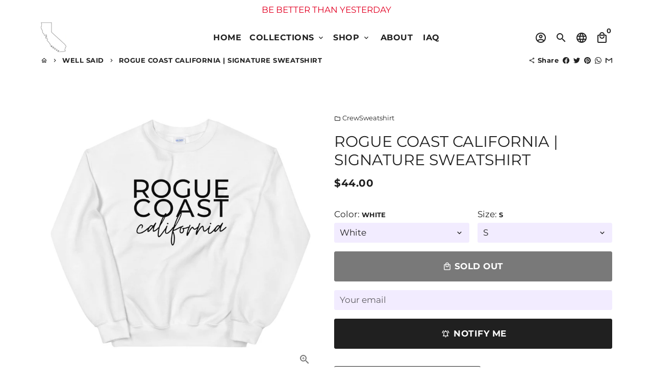

--- FILE ---
content_type: text/html; charset=utf-8
request_url: https://www.roguecoastca.com/collections/well-said/products/rogue-coast-california-sweatshirt
body_size: 40234
content:
<!doctype html>
<html lang="en">
  <head>
    <!-- Basic page needs -->
    <meta charset="utf-8">
    <meta http-equiv="X-UA-Compatible" content="IE=edge,chrome=1">
    <meta name="viewport" content="width=device-width,initial-scale=1,maximum-scale=1,shrink-to-fit=no">
    <meta name="theme-color" content="#ffffff">
    <meta name="apple-mobile-web-app-capable" content="yes">
    <meta name="mobile-web-app-capable" content="yes">
    <meta name="author" content="Debutify">

    <!-- Preconnect external resources -->
    <link rel="preconnect" href="https://cdn.shopify.com" crossorigin>
    <link rel="preconnect" href="https://fonts.shopifycdn.com" crossorigin>
    <link rel="preconnect" href="https://shop.app" crossorigin>
    <link rel="preconnect" href="https://monorail-edge.shopifysvc.com"><link rel="preconnect" href="https://godog.shopifycloud.com"><link rel="preconnect" href="https://pay.google.com" crossorigin>
        <link rel="preconnect" href="https://play.google.com" crossorigin><link rel="preconnect" href="https://www.google.com">
      <link rel="preconnect" href="https://www.gstatic.com">
      <link rel="preconnect" href="https://www.gstatic.com" crossorigin>
      <link rel="preconnect" href="https://fonts.gstatic.com" crossorigin>
      <link rel="preconnect" href="https://www.recaptcha.net" crossorigin><link rel="preconnect" href="https://debutify.com"><!-- Preload assets -->
    <link rel="preload" href="//www.roguecoastca.com/cdn/shop/t/5/assets/theme.scss.css?v=38644544432976532071713233368" as="style">
    <link rel="preload" as="font" href="//www.roguecoastca.com/cdn/fonts/montserrat/montserrat_n4.81949fa0ac9fd2021e16436151e8eaa539321637.woff2" type="font/woff2" crossorigin>
    <link rel="preload" as="font" href="//www.roguecoastca.com/cdn/fonts/montserrat/montserrat_n7.3c434e22befd5c18a6b4afadb1e3d77c128c7939.woff2" type="font/woff2" crossorigin>
    <link rel="preload" as="font" href="//www.roguecoastca.com/cdn/fonts/montserrat/montserrat_n4.81949fa0ac9fd2021e16436151e8eaa539321637.woff2" type="font/woff2" crossorigin>
    <link rel="preload" as="font" href="//www.roguecoastca.com/cdn/shop/t/5/assets/material-icons-outlined.woff2?v=141032514307594503641669561909" type="font/woff2" crossorigin>
    <link rel="preload" href="//www.roguecoastca.com/cdn/shop/t/5/assets/jquery-2.2.3.min.js?v=40203790232134668251669561917" as="script">
    <link rel="preload" href="//www.roguecoastca.com/cdn/shop/t/5/assets/theme.min.js?v=167845995137477237751669561918" as="script">
    <link rel="preload" href="//www.roguecoastca.com/cdn/shop/t/5/assets/lazysizes.min.js?v=46221891067352676611669561909" as="script">
    <link rel="preload" href="//www.roguecoastca.com/cdn/shop/t/5/assets/dbtfy-addons.min.js?v=134021240026069104401669561962" as="script"><link rel="canonical" href="https://www.roguecoastca.com/products/rogue-coast-california-sweatshirt"><!-- Fav icon --><link sizes="192x192" rel="shortcut icon" type="image/png" id="favicon" href="//www.roguecoastca.com/cdn/shop/files/FINAL_ROGUE_COAST_CA_NEW_LOGO_050820_4030e893-eff2-45a7-8f1d-698b82cba0f6_100x100_crop_center.jpg?v=1613727592">

    <!-- Title and description -->
    <title>
      ROGUE COAST CALIFORNIA | SIGNATURE SWEATSHIRT &ndash; Rogue Coast California
    </title><meta name="description" content="You wore it first. Rogue Coast California&#39;s signature crew sweatshirt is best when you see how long you can go without washing it, keeping that snug and cozy feel. Looks best while napping, snuggling, working, walking, sipping and snacking. Do not ghost in this, very bad vibes."><!-- Social meta --><!-- /snippets/social-meta-tags.liquid --><meta property="og:site_name" content="Rogue Coast California">
<meta property="og:url" content="https://www.roguecoastca.com/products/rogue-coast-california-sweatshirt">
<meta property="og:title" content="ROGUE COAST CALIFORNIA | SIGNATURE SWEATSHIRT">
<meta property="og:type" content="product">
<meta property="og:description" content="You wore it first. Rogue Coast California&#39;s signature crew sweatshirt is best when you see how long you can go without washing it, keeping that snug and cozy feel. Looks best while napping, snuggling, working, walking, sipping and snacking. Do not ghost in this, very bad vibes."><meta property="og:price:amount" content="44.00">
  <meta property="og:price:currency" content="USD"><meta property="og:image" content="http://www.roguecoastca.com/cdn/shop/products/mockup-693fc3b2_1200x1200.jpg?v=1599692771"><meta property="og:image" content="http://www.roguecoastca.com/cdn/shop/products/mockup-693fc3b2_1200x1200.jpg?v=1599692771">
<meta property="og:image:secure_url" content="https://www.roguecoastca.com/cdn/shop/products/mockup-693fc3b2_1200x1200.jpg?v=1599692771"><meta property="og:image:secure_url" content="https://www.roguecoastca.com/cdn/shop/products/mockup-693fc3b2_1200x1200.jpg?v=1599692771"><meta name="twitter:card" content="summary_large_image">
<meta name="twitter:title" content="ROGUE COAST CALIFORNIA | SIGNATURE SWEATSHIRT">
<meta name="twitter:description" content="You wore it first. Rogue Coast California&#39;s signature crew sweatshirt is best when you see how long you can go without washing it, keeping that snug and cozy feel. Looks best while napping, snuggling, working, walking, sipping and snacking. Do not ghost in this, very bad vibes.">
<!-- CSS  -->
    <link href="//www.roguecoastca.com/cdn/shop/t/5/assets/theme.scss.css?v=38644544432976532071713233368" rel="stylesheet" type="text/css" media="all" />
<link href="//www.roguecoastca.com/cdn/shop/t/5/assets/flatpickr.min.css?v=127600481568711829401669561907" rel="stylesheet" type="text/css" media="all" />
<!-- Load fonts independently to prevent rendering blocks -->
    <style>
      @font-face {
  font-family: Montserrat;
  font-weight: 400;
  font-style: normal;
  font-display: swap;
  src: url("//www.roguecoastca.com/cdn/fonts/montserrat/montserrat_n4.81949fa0ac9fd2021e16436151e8eaa539321637.woff2") format("woff2"),
       url("//www.roguecoastca.com/cdn/fonts/montserrat/montserrat_n4.a6c632ca7b62da89c3594789ba828388aac693fe.woff") format("woff");
}

      @font-face {
  font-family: Montserrat;
  font-weight: 700;
  font-style: normal;
  font-display: swap;
  src: url("//www.roguecoastca.com/cdn/fonts/montserrat/montserrat_n7.3c434e22befd5c18a6b4afadb1e3d77c128c7939.woff2") format("woff2"),
       url("//www.roguecoastca.com/cdn/fonts/montserrat/montserrat_n7.5d9fa6e2cae713c8fb539a9876489d86207fe957.woff") format("woff");
}

      @font-face {
  font-family: Montserrat;
  font-weight: 400;
  font-style: normal;
  font-display: swap;
  src: url("//www.roguecoastca.com/cdn/fonts/montserrat/montserrat_n4.81949fa0ac9fd2021e16436151e8eaa539321637.woff2") format("woff2"),
       url("//www.roguecoastca.com/cdn/fonts/montserrat/montserrat_n4.a6c632ca7b62da89c3594789ba828388aac693fe.woff") format("woff");
}

      @font-face {
  font-family: Montserrat;
  font-weight: 700;
  font-style: normal;
  font-display: swap;
  src: url("//www.roguecoastca.com/cdn/fonts/montserrat/montserrat_n7.3c434e22befd5c18a6b4afadb1e3d77c128c7939.woff2") format("woff2"),
       url("//www.roguecoastca.com/cdn/fonts/montserrat/montserrat_n7.5d9fa6e2cae713c8fb539a9876489d86207fe957.woff") format("woff");
}

      @font-face {
  font-family: Montserrat;
  font-weight: 400;
  font-style: italic;
  font-display: swap;
  src: url("//www.roguecoastca.com/cdn/fonts/montserrat/montserrat_i4.5a4ea298b4789e064f62a29aafc18d41f09ae59b.woff2") format("woff2"),
       url("//www.roguecoastca.com/cdn/fonts/montserrat/montserrat_i4.072b5869c5e0ed5b9d2021e4c2af132e16681ad2.woff") format("woff");
}

      @font-face {
  font-family: Montserrat;
  font-weight: 700;
  font-style: italic;
  font-display: swap;
  src: url("//www.roguecoastca.com/cdn/fonts/montserrat/montserrat_i7.a0d4a463df4f146567d871890ffb3c80408e7732.woff2") format("woff2"),
       url("//www.roguecoastca.com/cdn/fonts/montserrat/montserrat_i7.f6ec9f2a0681acc6f8152c40921d2a4d2e1a2c78.woff") format("woff");
}

      @font-face {
  font-family: Montserrat;
  font-weight: 900;
  font-style: normal;
  font-display: swap;
  src: url("//www.roguecoastca.com/cdn/fonts/montserrat/montserrat_n9.680ded1be351aa3bf3b3650ac5f6df485af8a07c.woff2") format("woff2"),
       url("//www.roguecoastca.com/cdn/fonts/montserrat/montserrat_n9.0cc5aaeff26ef35c23b69a061997d78c9697a382.woff") format("woff");
}

      @font-face {
        font-family: Material Icons Outlined;
        font-weight: 400;
        font-style: normal;
        font-display: block;
        src: url(//www.roguecoastca.com/cdn/shop/t/5/assets/material-icons-outlined.woff2?v=141032514307594503641669561909) format("woff2");
      }
    </style>

    <!-- Google Tag Manager --><!-- Theme strings and settings --><script>
  window.theme = window.theme || {};

  theme.routes = {
    predictive_search_url: "\/search\/suggest",
    cart_url: "\/cart"
  };

  theme.settings = {
    cartType: "drawer",
    enableCartMessage: false,
    saleType: "amount",
    stickyHeader: true,
    heightHeader: 70,
    heightHeaderMobile: 60,
    icon: "material-icons-outlined",
    currencyOriginalPrice: true,
    customCurrency: true,
    facebookPageId: "",
    dbtfyATCAnimationType: "shake",
    dbtfyATCAnimationInterval: 6,
    dbtfyShopProtectImage: true,
    dbtfyShopProtectDrag: true,
    dbtfyShopProtectTextProduct: true,
    dbtfyShopProtectTextArticle: true,
    dbtfyShopProtectCollection: false,
    dbtfySkipCart: false,
    isSearchEnabled: true,
    enableHistoryState: true,
    customScript: "",
    dbtfyInactiveTabFirstMessage: "🔥 Don\u0026#39;t forget this...",
    dbtfyInactiveTabSecondMessage: "🔥 Come back!",
    dbtfyInactiveTabDelay: 1,
    faviconImage: "\/\/www.roguecoastca.com\/cdn\/shop\/files\/FINAL_ROGUE_COAST_CA_NEW_LOGO_050820_4030e893-eff2-45a7-8f1d-698b82cba0f6_100x100_crop_center.jpg?v=1613727592",
    cartFaviconImage:"",
    dbtfyCartSavings: true,
    dbtfyCookieBoxEUOnly: true,
    dbtfyGiftWrap: false,
    dbtfyDeliveryDateRequired: false,
    dbtfyOrderFeedbackRequired: false
  };

  theme.variables = {
    small: 769,
    postSmall: 769.1,
    animationDuration: 600,
    animationSlow: 1000,
    transitionSpeed: 300,
    addonsLink: "\/\/www.roguecoastca.com\/cdn\/shop\/t\/5\/assets\/dbtfy-addons.min.js?v=134021240026069104401669561962",
    fastClickPluginLink: "\/\/www.roguecoastca.com\/cdn\/shop\/t\/5\/assets\/FastClick.js?v=80848051190165111191669561910",
    jQueryUIPluginLink: "\/\/www.roguecoastca.com\/cdn\/shop\/t\/5\/assets\/jquery-ui.min.js?v=70596825350812787271669561905",
    jQueryUIAutocompletePluginLink: "\/\/www.roguecoastca.com\/cdn\/shop\/t\/5\/assets\/jquery.ui.autocomplete.scroll.min.js?v=65694924680175604831669561907",
    jQueryExitIntentPluginLink: "\/\/www.roguecoastca.com\/cdn\/shop\/t\/5\/assets\/jquery.exitintent.min.js?v=141936771459652646111669561910",
    trackingPluginLink: "\/\/www.17track.net\/externalcall.js",
    speedBoosterPluginLink: "\/\/www.roguecoastca.com\/cdn\/shop\/t\/5\/assets\/instant.page.min.js?v=48382595191374339231669561908",
    ajaxinatePluginLink: "\/\/www.roguecoastca.com\/cdn\/shop\/t\/5\/assets\/infinite-scroll.min.js?v=117414503875394727771669561910",
    datePickerPluginLink: "\/\/www.roguecoastca.com\/cdn\/shop\/t\/5\/assets\/flatpickr.min.js?v=102895051017460611671669561908",
    cartCount: 0,
    shopLocales: [{"shop_locale":{"locale":"en","enabled":true,"primary":true,"published":true}}],
    productPlaceholderSvg: "\u003csvg class=\"placeholder-svg\" xmlns=\"http:\/\/www.w3.org\/2000\/svg\" viewBox=\"0 0 525.5 525.5\"\u003e\u003cpath d=\"M375.5 345.2c0-.1 0-.1 0 0 0-.1 0-.1 0 0-1.1-2.9-2.3-5.5-3.4-7.8-1.4-4.7-2.4-13.8-.5-19.8 3.4-10.6 3.6-40.6 1.2-54.5-2.3-14-12.3-29.8-18.5-36.9-5.3-6.2-12.8-14.9-15.4-17.9 8.6-5.6 13.3-13.3 14-23 0-.3 0-.6.1-.8.4-4.1-.6-9.9-3.9-13.5-2.1-2.3-4.8-3.5-8-3.5h-54.9c-.8-7.1-3-13-5.2-17.5-6.8-13.9-12.5-16.5-21.2-16.5h-.7c-8.7 0-14.4 2.5-21.2 16.5-2.2 4.5-4.4 10.4-5.2 17.5h-48.5c-3.2 0-5.9 1.2-8 3.5-3.2 3.6-4.3 9.3-3.9 13.5 0 .2 0 .5.1.8.7 9.8 5.4 17.4 14 23-2.6 3.1-10.1 11.7-15.4 17.9-6.1 7.2-16.1 22.9-18.5 36.9-2.2 13.3-1.2 47.4 1 54.9 1.1 3.8 1.4 14.5-.2 19.4-1.2 2.4-2.3 5-3.4 7.9-4.4 11.6-6.2 26.3-5 32.6 1.8 9.9 16.5 14.4 29.4 14.4h176.8c12.9 0 27.6-4.5 29.4-14.4 1.2-6.5-.5-21.1-5-32.7zm-97.7-178c.3-3.2.8-10.6-.2-18 2.4 4.3 5 10.5 5.9 18h-5.7zm-36.3-17.9c-1 7.4-.5 14.8-.2 18h-5.7c.9-7.5 3.5-13.7 5.9-18zm4.5-6.9c0-.1.1-.2.1-.4 4.4-5.3 8.4-5.8 13.1-5.8h.7c4.7 0 8.7.6 13.1 5.8 0 .1 0 .2.1.4 3.2 8.9 2.2 21.2 1.8 25h-30.7c-.4-3.8-1.3-16.1 1.8-25zm-70.7 42.5c0-.3 0-.6-.1-.9-.3-3.4.5-8.4 3.1-11.3 1-1.1 2.1-1.7 3.4-2.1l-.6.6c-2.8 3.1-3.7 8.1-3.3 11.6 0 .2 0 .5.1.8.3 3.5.9 11.7 10.6 18.8.3.2.8.2 1-.2.2-.3.2-.8-.2-1-9.2-6.7-9.8-14.4-10-17.7 0-.3 0-.6-.1-.8-.3-3.2.5-7.7 3-10.5.8-.8 1.7-1.5 2.6-1.9h155.7c1 .4 1.9 1.1 2.6 1.9 2.5 2.8 3.3 7.3 3 10.5 0 .2 0 .5-.1.8-.3 3.6-1 13.1-13.8 20.1-.3.2-.5.6-.3 1 .1.2.4.4.6.4.1 0 .2 0 .3-.1 13.5-7.5 14.3-17.5 14.6-21.3 0-.3 0-.5.1-.8.4-3.5-.5-8.5-3.3-11.6l-.6-.6c1.3.4 2.5 1.1 3.4 2.1 2.6 2.9 3.5 7.9 3.1 11.3 0 .3 0 .6-.1.9-1.5 20.9-23.6 31.4-65.5 31.4h-43.8c-41.8 0-63.9-10.5-65.4-31.4zm91 89.1h-7c0-1.5 0-3-.1-4.2-.2-12.5-2.2-31.1-2.7-35.1h3.6c.8 0 1.4-.6 1.4-1.4v-14.1h2.4v14.1c0 .8.6 1.4 1.4 1.4h3.7c-.4 3.9-2.4 22.6-2.7 35.1v4.2zm65.3 11.9h-16.8c-.4 0-.7.3-.7.7 0 .4.3.7.7.7h16.8v2.8h-62.2c0-.9-.1-1.9-.1-2.8h33.9c.4 0 .7-.3.7-.7 0-.4-.3-.7-.7-.7h-33.9c-.1-3.2-.1-6.3-.1-9h62.5v9zm-12.5 24.4h-6.3l.2-1.6h5.9l.2 1.6zm-5.8-4.5l1.6-12.3h2l1.6 12.3h-5.2zm-57-19.9h-62.4v-9h62.5c0 2.7 0 5.8-.1 9zm-62.4 1.4h62.4c0 .9-.1 1.8-.1 2.8H194v-2.8zm65.2 0h7.3c0 .9.1 1.8.1 2.8H259c.1-.9.1-1.8.1-2.8zm7.2-1.4h-7.2c.1-3.2.1-6.3.1-9h7c0 2.7 0 5.8.1 9zm-7.7-66.7v6.8h-9v-6.8h9zm-8.9 8.3h9v.7h-9v-.7zm0 2.1h9v2.3h-9v-2.3zm26-1.4h-9v-.7h9v.7zm-9 3.7v-2.3h9v2.3h-9zm9-5.9h-9v-6.8h9v6.8zm-119.3 91.1c-2.1-7.1-3-40.9-.9-53.6 2.2-13.5 11.9-28.6 17.8-35.6 5.6-6.5 13.5-15.7 15.7-18.3 11.4 6.4 28.7 9.6 51.8 9.6h6v14.1c0 .8.6 1.4 1.4 1.4h5.4c.3 3.1 2.4 22.4 2.7 35.1 0 1.2.1 2.6.1 4.2h-63.9c-.8 0-1.4.6-1.4 1.4v16.1c0 .8.6 1.4 1.4 1.4H256c-.8 11.8-2.8 24.7-8 33.3-2.6 4.4-4.9 8.5-6.9 12.2-.4.7-.1 1.6.6 1.9.2.1.4.2.6.2.5 0 1-.3 1.3-.8 1.9-3.7 4.2-7.7 6.8-12.1 5.4-9.1 7.6-22.5 8.4-34.7h7.8c.7 11.2 2.6 23.5 7.1 32.4.2.5.8.8 1.3.8.2 0 .4 0 .6-.2.7-.4 1-1.2.6-1.9-4.3-8.5-6.1-20.3-6.8-31.1H312l-2.4 18.6c-.1.4.1.8.3 1.1.3.3.7.5 1.1.5h9.6c.4 0 .8-.2 1.1-.5.3-.3.4-.7.3-1.1l-2.4-18.6H333c.8 0 1.4-.6 1.4-1.4v-16.1c0-.8-.6-1.4-1.4-1.4h-63.9c0-1.5 0-2.9.1-4.2.2-12.7 2.3-32 2.7-35.1h5.2c.8 0 1.4-.6 1.4-1.4v-14.1h6.2c23.1 0 40.4-3.2 51.8-9.6 2.3 2.6 10.1 11.8 15.7 18.3 5.9 6.9 15.6 22.1 17.8 35.6 2.2 13.4 2 43.2-1.1 53.1-1.2 3.9-1.4 8.7-1 13-1.7-2.8-2.9-4.4-3-4.6-.2-.3-.6-.5-.9-.6h-.5c-.2 0-.4.1-.5.2-.6.5-.8 1.4-.3 2 0 0 .2.3.5.8 1.4 2.1 5.6 8.4 8.9 16.7h-42.9v-43.8c0-.8-.6-1.4-1.4-1.4s-1.4.6-1.4 1.4v44.9c0 .1-.1.2-.1.3 0 .1 0 .2.1.3v9c-1.1 2-3.9 3.7-10.5 3.7h-7.5c-.4 0-.7.3-.7.7 0 .4.3.7.7.7h7.5c5 0 8.5-.9 10.5-2.8-.1 3.1-1.5 6.5-10.5 6.5H210.4c-9 0-10.5-3.4-10.5-6.5 2 1.9 5.5 2.8 10.5 2.8h67.4c.4 0 .7-.3.7-.7 0-.4-.3-.7-.7-.7h-67.4c-6.7 0-9.4-1.7-10.5-3.7v-54.5c0-.8-.6-1.4-1.4-1.4s-1.4.6-1.4 1.4v43.8h-43.6c4.2-10.2 9.4-17.4 9.5-17.5.5-.6.3-1.5-.3-2s-1.5-.3-2 .3c-.1.2-1.4 2-3.2 5 .1-4.9-.4-10.2-1.1-12.8zm221.4 60.2c-1.5 8.3-14.9 12-26.6 12H174.4c-11.8 0-25.1-3.8-26.6-12-1-5.7.6-19.3 4.6-30.2H197v9.8c0 6.4 4.5 9.7 13.4 9.7h105.4c8.9 0 13.4-3.3 13.4-9.7v-9.8h44c4 10.9 5.6 24.5 4.6 30.2z\"\/\u003e\u003cpath d=\"M286.1 359.3c0 .4.3.7.7.7h14.7c.4 0 .7-.3.7-.7 0-.4-.3-.7-.7-.7h-14.7c-.3 0-.7.3-.7.7zm5.3-145.6c13.5-.5 24.7-2.3 33.5-5.3.4-.1.6-.5.4-.9-.1-.4-.5-.6-.9-.4-8.6 3-19.7 4.7-33 5.2-.4 0-.7.3-.7.7 0 .4.3.7.7.7zm-11.3.1c.4 0 .7-.3.7-.7 0-.4-.3-.7-.7-.7H242c-19.9 0-35.3-2.5-45.9-7.4-.4-.2-.8 0-.9.3-.2.4 0 .8.3.9 10.8 5 26.4 7.5 46.5 7.5h38.1zm-7.2 116.9c.4.1.9.1 1.4.1 1.7 0 3.4-.7 4.7-1.9 1.4-1.4 1.9-3.2 1.5-5-.2-.8-.9-1.2-1.7-1.1-.8.2-1.2.9-1.1 1.7.3 1.2-.4 2-.7 2.4-.9.9-2.2 1.3-3.4 1-.8-.2-1.5.3-1.7 1.1s.2 1.5 1 1.7z\"\/\u003e\u003cpath d=\"M275.5 331.6c-.8 0-1.4.6-1.5 1.4 0 .8.6 1.4 1.4 1.5h.3c3.6 0 7-2.8 7.7-6.3.2-.8-.4-1.5-1.1-1.7-.8-.2-1.5.4-1.7 1.1-.4 2.3-2.8 4.2-5.1 4zm5.4 1.6c-.6.5-.6 1.4-.1 2 1.1 1.3 2.5 2.2 4.2 2.8.2.1.3.1.5.1.6 0 1.1-.3 1.3-.9.3-.7-.1-1.6-.8-1.8-1.2-.5-2.2-1.2-3-2.1-.6-.6-1.5-.6-2.1-.1zm-38.2 12.7c.5 0 .9 0 1.4-.1.8-.2 1.3-.9 1.1-1.7-.2-.8-.9-1.3-1.7-1.1-1.2.3-2.5-.1-3.4-1-.4-.4-1-1.2-.8-2.4.2-.8-.3-1.5-1.1-1.7-.8-.2-1.5.3-1.7 1.1-.4 1.8.1 3.7 1.5 5 1.2 1.2 2.9 1.9 4.7 1.9z\"\/\u003e\u003cpath d=\"M241.2 349.6h.3c.8 0 1.4-.7 1.4-1.5s-.7-1.4-1.5-1.4c-2.3.1-4.6-1.7-5.1-4-.2-.8-.9-1.3-1.7-1.1-.8.2-1.3.9-1.1 1.7.7 3.5 4.1 6.3 7.7 6.3zm-9.7 3.6c.2 0 .3 0 .5-.1 1.6-.6 3-1.6 4.2-2.8.5-.6.5-1.5-.1-2s-1.5-.5-2 .1c-.8.9-1.8 1.6-3 2.1-.7.3-1.1 1.1-.8 1.8 0 .6.6.9 1.2.9z\"\/\u003e\u003c\/svg\u003e"
  };

  theme.strings = {
    zoomClose: "Close (Esc)",
    zoomPrev: "Previous (Left arrow key)",
    zoomNext: "Next (Right arrow key)",
    moneyFormat: "${{amount}}",
    moneyWithCurrencyFormat: "${{amount}} USD",
    currencyFormat: "money_format",
    saveFormat: "Save {{ saved_amount }}",
    addressError: "Error looking up that address",
    addressNoResults: "No results for that address",
    addressQueryLimit: "You have exceeded the Google API usage limit. Consider upgrading to a \u003ca href=\"https:\/\/developers.google.com\/maps\/premium\/usage-limits\"\u003ePremium Plan\u003c\/a\u003e.",
    authError: "There was a problem authenticating your Google Maps account.",
    cartCookie: "Enable cookies to use the shopping cart",
    addToCart: "Add to Cart",
    soldOut: "Sold Out",
    unavailable: "Unavailable",
    regularPrice: "Regular price",
    salePrice: "Sale price",
    saveLabel: "Save {{ saved_amount }}",
    quantityLabel: "Quantity",
    closeText: "close (esc)",
    shopCurrency: "USD",
    months: {
      full: {
        1: "January",
        2: "February",
        3: "March",
        4: "April",
        5: "May",
        6: "June",
        7: "July",
        8: "August",
        9: "September",
        10: "October",
        11: "November",
        12: "December"
      },
      short: {
        1: "Jan",
        2: "Feb",
        3: "Mar",
        4: "Apr",
        5: "May",
        6: "Jun",
        7: "Jul",
        8: "Aug",
        9: "Sep",
        10: "Oct",
        11: "Nov",
        12: "Dec"
      }
    },
    weekdays: {
      full: {
        0: "Sunday",
        1: "Monday",
        2: "Tuesday",
        3: "Wednesday",
        4: "Thursday",
        5: "Friday",
        6: "Saturday"
      },
      short: {
        0: "Sun",
        1: "Mon",
        2: "Tue",
        3: "Wed",
        4: "Thu",
        5: "Fri",
        6: "Sat"
      }
    },
    agreeTermsWarningMessage: "You must agree with the terms and conditions of sales to check out.",
    deliveryDateWarningMessage: "Make a selection to continue",shopPrimaryLocale: "en",};

  theme.addons = {"addons": {"dbtfy_addtocart_animation": false,"dbtfy_age_check": false, "dbtfy_agree_to_terms": false,"dbtfy_automatic_geolocation": false,"dbtfy_back_in_stock": true ,"dbtfy_cart_favicon": true,"dbtfy_cart_discount": true,"dbtfy_cart_goal": true,"dbtfy_cart_reminder": true,"dbtfy_cart_savings": true,"dbtfy_cart_upsell": true,"dbtfy_collection_addtocart": true,"dbtfy_collection_filters": true,"dbtfy_color_swatches": true,"dbtfy_cookie_box": true,"dbtfy_custom_currencies": true,"dbtfy_customizable_products": true,"dbtfy_delivery_date": true,"dbtfy_delivery_time": true,"dbtfy_discount_saved": true,"dbtfy_facebook_messenger": false,"dbtfy_faq_page": true,"dbtfy_gift_wrap": false,"dbtfy_infinite_scroll": true,"dbtfy_inactive_tab_message": true,"dbtfy_instagram_feed": false,"dbtfy_inventory_quantity": true,"dbtfy_linked_options": false ,"dbtfy_mega_menu": true,"dbtfy_menu_bar": true,"dbtfy_minimum_order": false,"dbtfy_newsletter_popup": false,"dbtfy_order_feedback": true,"dbtfy_order_tracking": true,"dbtfy_page_speed_booster": true,"dbtfy_page_transition": false,"dbtfy_pricing_table": true,"dbtfy_product_bullet_points": true,"dbtfy_product_image_crop": true,"dbtfy_product_swatches": true,"dbtfy_product_tabs": true,"dbtfy_quantity_breaks": true,"dbtfy_quick_compare": true,"dbtfy_quick_view": true,"dbtfy_recently_viewed": true,"dbtfy_shop_protect": true,"dbtfy_skip_cart": false,"dbtfy_size_chart": true,"dbtfy_smart_search": false,"dbtfy_social_discount": true,"dbtfy_sticky_addtocart": true,"dbtfy_synced_variant_image": true,"dbtfy_trust_badge": true,"dbtfy_upsell_bundles": true,"dbtfy_upsell_popup": true,"dbtfy_wish_list": true}}



  window.lazySizesConfig = window.lazySizesConfig || {};
  window.lazySizesConfig.customMedia = {
    "--small": `(max-width: ${theme.variables.small}px)`
  };
</script>
<!-- JS -->
    <script src="//www.roguecoastca.com/cdn/shop/t/5/assets/jquery-2.2.3.min.js?v=40203790232134668251669561917" type="text/javascript"></script>

    <script src="//www.roguecoastca.com/cdn/shop/t/5/assets/theme.min.js?v=167845995137477237751669561918" defer="defer"></script>

    <script src="//www.roguecoastca.com/cdn/shop/t/5/assets/lazysizes.min.js?v=46221891067352676611669561909" async="async"></script><script type="text/javascript" src="/services/javascripts/currencies.js" data-no-instant></script>
        <script src="//www.roguecoastca.com/cdn/shop/t/5/assets/jquery.currencies.min.js?v=121604137334100964941669561907" defer="defer"></script><!-- Header hook for plugins -->
    <script>window.performance && window.performance.mark && window.performance.mark('shopify.content_for_header.start');</script><meta name="google-site-verification" content="9hQlvYu3Jm1J2VAcUCYT--Cz_rkyq3dWBgoykge_FmA">
<meta id="shopify-digital-wallet" name="shopify-digital-wallet" content="/37504516231/digital_wallets/dialog">
<meta name="shopify-checkout-api-token" content="ce0d15b284f7a1c7fa87433decde981d">
<meta id="in-context-paypal-metadata" data-shop-id="37504516231" data-venmo-supported="false" data-environment="production" data-locale="en_US" data-paypal-v4="true" data-currency="USD">
<link rel="alternate" type="application/json+oembed" href="https://www.roguecoastca.com/products/rogue-coast-california-sweatshirt.oembed">
<script async="async" src="/checkouts/internal/preloads.js?locale=en-US"></script>
<link rel="preconnect" href="https://shop.app" crossorigin="anonymous">
<script async="async" src="https://shop.app/checkouts/internal/preloads.js?locale=en-US&shop_id=37504516231" crossorigin="anonymous"></script>
<script id="apple-pay-shop-capabilities" type="application/json">{"shopId":37504516231,"countryCode":"US","currencyCode":"USD","merchantCapabilities":["supports3DS"],"merchantId":"gid:\/\/shopify\/Shop\/37504516231","merchantName":"Rogue Coast California","requiredBillingContactFields":["postalAddress","email","phone"],"requiredShippingContactFields":["postalAddress","email","phone"],"shippingType":"shipping","supportedNetworks":["visa","masterCard","amex"],"total":{"type":"pending","label":"Rogue Coast California","amount":"1.00"},"shopifyPaymentsEnabled":true,"supportsSubscriptions":true}</script>
<script id="shopify-features" type="application/json">{"accessToken":"ce0d15b284f7a1c7fa87433decde981d","betas":["rich-media-storefront-analytics"],"domain":"www.roguecoastca.com","predictiveSearch":true,"shopId":37504516231,"locale":"en"}</script>
<script>var Shopify = Shopify || {};
Shopify.shop = "rogue-coast.myshopify.com";
Shopify.locale = "en";
Shopify.currency = {"active":"USD","rate":"1.0"};
Shopify.country = "US";
Shopify.theme = {"name":"debutify Debutify 4.10.2","id":123563212935,"schema_name":"Debutify","schema_version":"4.10.2","theme_store_id":null,"role":"main"};
Shopify.theme.handle = "null";
Shopify.theme.style = {"id":null,"handle":null};
Shopify.cdnHost = "www.roguecoastca.com/cdn";
Shopify.routes = Shopify.routes || {};
Shopify.routes.root = "/";</script>
<script type="module">!function(o){(o.Shopify=o.Shopify||{}).modules=!0}(window);</script>
<script>!function(o){function n(){var o=[];function n(){o.push(Array.prototype.slice.apply(arguments))}return n.q=o,n}var t=o.Shopify=o.Shopify||{};t.loadFeatures=n(),t.autoloadFeatures=n()}(window);</script>
<script>
  window.ShopifyPay = window.ShopifyPay || {};
  window.ShopifyPay.apiHost = "shop.app\/pay";
  window.ShopifyPay.redirectState = null;
</script>
<script id="shop-js-analytics" type="application/json">{"pageType":"product"}</script>
<script defer="defer" async type="module" src="//www.roguecoastca.com/cdn/shopifycloud/shop-js/modules/v2/client.init-shop-cart-sync_C5BV16lS.en.esm.js"></script>
<script defer="defer" async type="module" src="//www.roguecoastca.com/cdn/shopifycloud/shop-js/modules/v2/chunk.common_CygWptCX.esm.js"></script>
<script type="module">
  await import("//www.roguecoastca.com/cdn/shopifycloud/shop-js/modules/v2/client.init-shop-cart-sync_C5BV16lS.en.esm.js");
await import("//www.roguecoastca.com/cdn/shopifycloud/shop-js/modules/v2/chunk.common_CygWptCX.esm.js");

  window.Shopify.SignInWithShop?.initShopCartSync?.({"fedCMEnabled":true,"windoidEnabled":true});

</script>
<script>
  window.Shopify = window.Shopify || {};
  if (!window.Shopify.featureAssets) window.Shopify.featureAssets = {};
  window.Shopify.featureAssets['shop-js'] = {"shop-cart-sync":["modules/v2/client.shop-cart-sync_ZFArdW7E.en.esm.js","modules/v2/chunk.common_CygWptCX.esm.js"],"init-fed-cm":["modules/v2/client.init-fed-cm_CmiC4vf6.en.esm.js","modules/v2/chunk.common_CygWptCX.esm.js"],"shop-button":["modules/v2/client.shop-button_tlx5R9nI.en.esm.js","modules/v2/chunk.common_CygWptCX.esm.js"],"shop-cash-offers":["modules/v2/client.shop-cash-offers_DOA2yAJr.en.esm.js","modules/v2/chunk.common_CygWptCX.esm.js","modules/v2/chunk.modal_D71HUcav.esm.js"],"init-windoid":["modules/v2/client.init-windoid_sURxWdc1.en.esm.js","modules/v2/chunk.common_CygWptCX.esm.js"],"shop-toast-manager":["modules/v2/client.shop-toast-manager_ClPi3nE9.en.esm.js","modules/v2/chunk.common_CygWptCX.esm.js"],"init-shop-email-lookup-coordinator":["modules/v2/client.init-shop-email-lookup-coordinator_B8hsDcYM.en.esm.js","modules/v2/chunk.common_CygWptCX.esm.js"],"init-shop-cart-sync":["modules/v2/client.init-shop-cart-sync_C5BV16lS.en.esm.js","modules/v2/chunk.common_CygWptCX.esm.js"],"avatar":["modules/v2/client.avatar_BTnouDA3.en.esm.js"],"pay-button":["modules/v2/client.pay-button_FdsNuTd3.en.esm.js","modules/v2/chunk.common_CygWptCX.esm.js"],"init-customer-accounts":["modules/v2/client.init-customer-accounts_DxDtT_ad.en.esm.js","modules/v2/client.shop-login-button_C5VAVYt1.en.esm.js","modules/v2/chunk.common_CygWptCX.esm.js","modules/v2/chunk.modal_D71HUcav.esm.js"],"init-shop-for-new-customer-accounts":["modules/v2/client.init-shop-for-new-customer-accounts_ChsxoAhi.en.esm.js","modules/v2/client.shop-login-button_C5VAVYt1.en.esm.js","modules/v2/chunk.common_CygWptCX.esm.js","modules/v2/chunk.modal_D71HUcav.esm.js"],"shop-login-button":["modules/v2/client.shop-login-button_C5VAVYt1.en.esm.js","modules/v2/chunk.common_CygWptCX.esm.js","modules/v2/chunk.modal_D71HUcav.esm.js"],"init-customer-accounts-sign-up":["modules/v2/client.init-customer-accounts-sign-up_CPSyQ0Tj.en.esm.js","modules/v2/client.shop-login-button_C5VAVYt1.en.esm.js","modules/v2/chunk.common_CygWptCX.esm.js","modules/v2/chunk.modal_D71HUcav.esm.js"],"shop-follow-button":["modules/v2/client.shop-follow-button_Cva4Ekp9.en.esm.js","modules/v2/chunk.common_CygWptCX.esm.js","modules/v2/chunk.modal_D71HUcav.esm.js"],"checkout-modal":["modules/v2/client.checkout-modal_BPM8l0SH.en.esm.js","modules/v2/chunk.common_CygWptCX.esm.js","modules/v2/chunk.modal_D71HUcav.esm.js"],"lead-capture":["modules/v2/client.lead-capture_Bi8yE_yS.en.esm.js","modules/v2/chunk.common_CygWptCX.esm.js","modules/v2/chunk.modal_D71HUcav.esm.js"],"shop-login":["modules/v2/client.shop-login_D6lNrXab.en.esm.js","modules/v2/chunk.common_CygWptCX.esm.js","modules/v2/chunk.modal_D71HUcav.esm.js"],"payment-terms":["modules/v2/client.payment-terms_CZxnsJam.en.esm.js","modules/v2/chunk.common_CygWptCX.esm.js","modules/v2/chunk.modal_D71HUcav.esm.js"]};
</script>
<script>(function() {
  var isLoaded = false;
  function asyncLoad() {
    if (isLoaded) return;
    isLoaded = true;
    var urls = ["\/\/shopify.privy.com\/widget.js?shop=rogue-coast.myshopify.com","\/\/cdn.shopify.com\/proxy\/10a5723642a5311674215d43c5e2a36f6c770e7dd7f31cd8e34e3938b7857e5b\/static.cdn.printful.com\/static\/js\/external\/shopify-product-customizer.js?v=0.28\u0026shop=rogue-coast.myshopify.com\u0026sp-cache-control=cHVibGljLCBtYXgtYWdlPTkwMA","\/\/full-page-zoom.product-image-zoom.com\/js\/core\/main.min.js?timestamp=1713233368\u0026shop=rogue-coast.myshopify.com"];
    for (var i = 0; i < urls.length; i++) {
      var s = document.createElement('script');
      s.type = 'text/javascript';
      s.async = true;
      s.src = urls[i];
      var x = document.getElementsByTagName('script')[0];
      x.parentNode.insertBefore(s, x);
    }
  };
  if(window.attachEvent) {
    window.attachEvent('onload', asyncLoad);
  } else {
    window.addEventListener('load', asyncLoad, false);
  }
})();</script>
<script id="__st">var __st={"a":37504516231,"offset":-28800,"reqid":"08783f4f-4bc3-4b69-ab30-9c3f575a40cc-1768609789","pageurl":"www.roguecoastca.com\/collections\/well-said\/products\/rogue-coast-california-sweatshirt","u":"0fd99d30ca40","p":"product","rtyp":"product","rid":5055872041095};</script>
<script>window.ShopifyPaypalV4VisibilityTracking = true;</script>
<script id="captcha-bootstrap">!function(){'use strict';const t='contact',e='account',n='new_comment',o=[[t,t],['blogs',n],['comments',n],[t,'customer']],c=[[e,'customer_login'],[e,'guest_login'],[e,'recover_customer_password'],[e,'create_customer']],r=t=>t.map((([t,e])=>`form[action*='/${t}']:not([data-nocaptcha='true']) input[name='form_type'][value='${e}']`)).join(','),a=t=>()=>t?[...document.querySelectorAll(t)].map((t=>t.form)):[];function s(){const t=[...o],e=r(t);return a(e)}const i='password',u='form_key',d=['recaptcha-v3-token','g-recaptcha-response','h-captcha-response',i],f=()=>{try{return window.sessionStorage}catch{return}},m='__shopify_v',_=t=>t.elements[u];function p(t,e,n=!1){try{const o=window.sessionStorage,c=JSON.parse(o.getItem(e)),{data:r}=function(t){const{data:e,action:n}=t;return t[m]||n?{data:e,action:n}:{data:t,action:n}}(c);for(const[e,n]of Object.entries(r))t.elements[e]&&(t.elements[e].value=n);n&&o.removeItem(e)}catch(o){console.error('form repopulation failed',{error:o})}}const l='form_type',E='cptcha';function T(t){t.dataset[E]=!0}const w=window,h=w.document,L='Shopify',v='ce_forms',y='captcha';let A=!1;((t,e)=>{const n=(g='f06e6c50-85a8-45c8-87d0-21a2b65856fe',I='https://cdn.shopify.com/shopifycloud/storefront-forms-hcaptcha/ce_storefront_forms_captcha_hcaptcha.v1.5.2.iife.js',D={infoText:'Protected by hCaptcha',privacyText:'Privacy',termsText:'Terms'},(t,e,n)=>{const o=w[L][v],c=o.bindForm;if(c)return c(t,g,e,D).then(n);var r;o.q.push([[t,g,e,D],n]),r=I,A||(h.body.append(Object.assign(h.createElement('script'),{id:'captcha-provider',async:!0,src:r})),A=!0)});var g,I,D;w[L]=w[L]||{},w[L][v]=w[L][v]||{},w[L][v].q=[],w[L][y]=w[L][y]||{},w[L][y].protect=function(t,e){n(t,void 0,e),T(t)},Object.freeze(w[L][y]),function(t,e,n,w,h,L){const[v,y,A,g]=function(t,e,n){const i=e?o:[],u=t?c:[],d=[...i,...u],f=r(d),m=r(i),_=r(d.filter((([t,e])=>n.includes(e))));return[a(f),a(m),a(_),s()]}(w,h,L),I=t=>{const e=t.target;return e instanceof HTMLFormElement?e:e&&e.form},D=t=>v().includes(t);t.addEventListener('submit',(t=>{const e=I(t);if(!e)return;const n=D(e)&&!e.dataset.hcaptchaBound&&!e.dataset.recaptchaBound,o=_(e),c=g().includes(e)&&(!o||!o.value);(n||c)&&t.preventDefault(),c&&!n&&(function(t){try{if(!f())return;!function(t){const e=f();if(!e)return;const n=_(t);if(!n)return;const o=n.value;o&&e.removeItem(o)}(t);const e=Array.from(Array(32),(()=>Math.random().toString(36)[2])).join('');!function(t,e){_(t)||t.append(Object.assign(document.createElement('input'),{type:'hidden',name:u})),t.elements[u].value=e}(t,e),function(t,e){const n=f();if(!n)return;const o=[...t.querySelectorAll(`input[type='${i}']`)].map((({name:t})=>t)),c=[...d,...o],r={};for(const[a,s]of new FormData(t).entries())c.includes(a)||(r[a]=s);n.setItem(e,JSON.stringify({[m]:1,action:t.action,data:r}))}(t,e)}catch(e){console.error('failed to persist form',e)}}(e),e.submit())}));const S=(t,e)=>{t&&!t.dataset[E]&&(n(t,e.some((e=>e===t))),T(t))};for(const o of['focusin','change'])t.addEventListener(o,(t=>{const e=I(t);D(e)&&S(e,y())}));const B=e.get('form_key'),M=e.get(l),P=B&&M;t.addEventListener('DOMContentLoaded',(()=>{const t=y();if(P)for(const e of t)e.elements[l].value===M&&p(e,B);[...new Set([...A(),...v().filter((t=>'true'===t.dataset.shopifyCaptcha))])].forEach((e=>S(e,t)))}))}(h,new URLSearchParams(w.location.search),n,t,e,['guest_login'])})(!0,!0)}();</script>
<script integrity="sha256-4kQ18oKyAcykRKYeNunJcIwy7WH5gtpwJnB7kiuLZ1E=" data-source-attribution="shopify.loadfeatures" defer="defer" src="//www.roguecoastca.com/cdn/shopifycloud/storefront/assets/storefront/load_feature-a0a9edcb.js" crossorigin="anonymous"></script>
<script crossorigin="anonymous" defer="defer" src="//www.roguecoastca.com/cdn/shopifycloud/storefront/assets/shopify_pay/storefront-65b4c6d7.js?v=20250812"></script>
<script data-source-attribution="shopify.dynamic_checkout.dynamic.init">var Shopify=Shopify||{};Shopify.PaymentButton=Shopify.PaymentButton||{isStorefrontPortableWallets:!0,init:function(){window.Shopify.PaymentButton.init=function(){};var t=document.createElement("script");t.src="https://www.roguecoastca.com/cdn/shopifycloud/portable-wallets/latest/portable-wallets.en.js",t.type="module",document.head.appendChild(t)}};
</script>
<script data-source-attribution="shopify.dynamic_checkout.buyer_consent">
  function portableWalletsHideBuyerConsent(e){var t=document.getElementById("shopify-buyer-consent"),n=document.getElementById("shopify-subscription-policy-button");t&&n&&(t.classList.add("hidden"),t.setAttribute("aria-hidden","true"),n.removeEventListener("click",e))}function portableWalletsShowBuyerConsent(e){var t=document.getElementById("shopify-buyer-consent"),n=document.getElementById("shopify-subscription-policy-button");t&&n&&(t.classList.remove("hidden"),t.removeAttribute("aria-hidden"),n.addEventListener("click",e))}window.Shopify?.PaymentButton&&(window.Shopify.PaymentButton.hideBuyerConsent=portableWalletsHideBuyerConsent,window.Shopify.PaymentButton.showBuyerConsent=portableWalletsShowBuyerConsent);
</script>
<script>
  function portableWalletsCleanup(e){e&&e.src&&console.error("Failed to load portable wallets script "+e.src);var t=document.querySelectorAll("shopify-accelerated-checkout .shopify-payment-button__skeleton, shopify-accelerated-checkout-cart .wallet-cart-button__skeleton"),e=document.getElementById("shopify-buyer-consent");for(let e=0;e<t.length;e++)t[e].remove();e&&e.remove()}function portableWalletsNotLoadedAsModule(e){e instanceof ErrorEvent&&"string"==typeof e.message&&e.message.includes("import.meta")&&"string"==typeof e.filename&&e.filename.includes("portable-wallets")&&(window.removeEventListener("error",portableWalletsNotLoadedAsModule),window.Shopify.PaymentButton.failedToLoad=e,"loading"===document.readyState?document.addEventListener("DOMContentLoaded",window.Shopify.PaymentButton.init):window.Shopify.PaymentButton.init())}window.addEventListener("error",portableWalletsNotLoadedAsModule);
</script>

<script type="module" src="https://www.roguecoastca.com/cdn/shopifycloud/portable-wallets/latest/portable-wallets.en.js" onError="portableWalletsCleanup(this)" crossorigin="anonymous"></script>
<script nomodule>
  document.addEventListener("DOMContentLoaded", portableWalletsCleanup);
</script>

<link id="shopify-accelerated-checkout-styles" rel="stylesheet" media="screen" href="https://www.roguecoastca.com/cdn/shopifycloud/portable-wallets/latest/accelerated-checkout-backwards-compat.css" crossorigin="anonymous">
<style id="shopify-accelerated-checkout-cart">
        #shopify-buyer-consent {
  margin-top: 1em;
  display: inline-block;
  width: 100%;
}

#shopify-buyer-consent.hidden {
  display: none;
}

#shopify-subscription-policy-button {
  background: none;
  border: none;
  padding: 0;
  text-decoration: underline;
  font-size: inherit;
  cursor: pointer;
}

#shopify-subscription-policy-button::before {
  box-shadow: none;
}

      </style>

<script>window.performance && window.performance.mark && window.performance.mark('shopify.content_for_header.end');</script>

    

  
    <link href="//www.roguecoastca.com/cdn/shop/t/5/assets/fancybox.min.css?v=178684395451874162921669561908" rel="stylesheet" type="text/css" media="all" />
  <script defer src='https://cdn.debutify.com/scripts/production/cm9ndWUtY29hc3QubXlzaG9waWZ5LmNvbQ==/debutify_script_tags.js'></script><link href="https://monorail-edge.shopifysvc.com" rel="dns-prefetch">
<script>(function(){if ("sendBeacon" in navigator && "performance" in window) {try {var session_token_from_headers = performance.getEntriesByType('navigation')[0].serverTiming.find(x => x.name == '_s').description;} catch {var session_token_from_headers = undefined;}var session_cookie_matches = document.cookie.match(/_shopify_s=([^;]*)/);var session_token_from_cookie = session_cookie_matches && session_cookie_matches.length === 2 ? session_cookie_matches[1] : "";var session_token = session_token_from_headers || session_token_from_cookie || "";function handle_abandonment_event(e) {var entries = performance.getEntries().filter(function(entry) {return /monorail-edge.shopifysvc.com/.test(entry.name);});if (!window.abandonment_tracked && entries.length === 0) {window.abandonment_tracked = true;var currentMs = Date.now();var navigation_start = performance.timing.navigationStart;var payload = {shop_id: 37504516231,url: window.location.href,navigation_start,duration: currentMs - navigation_start,session_token,page_type: "product"};window.navigator.sendBeacon("https://monorail-edge.shopifysvc.com/v1/produce", JSON.stringify({schema_id: "online_store_buyer_site_abandonment/1.1",payload: payload,metadata: {event_created_at_ms: currentMs,event_sent_at_ms: currentMs}}));}}window.addEventListener('pagehide', handle_abandonment_event);}}());</script>
<script id="web-pixels-manager-setup">(function e(e,d,r,n,o){if(void 0===o&&(o={}),!Boolean(null===(a=null===(i=window.Shopify)||void 0===i?void 0:i.analytics)||void 0===a?void 0:a.replayQueue)){var i,a;window.Shopify=window.Shopify||{};var t=window.Shopify;t.analytics=t.analytics||{};var s=t.analytics;s.replayQueue=[],s.publish=function(e,d,r){return s.replayQueue.push([e,d,r]),!0};try{self.performance.mark("wpm:start")}catch(e){}var l=function(){var e={modern:/Edge?\/(1{2}[4-9]|1[2-9]\d|[2-9]\d{2}|\d{4,})\.\d+(\.\d+|)|Firefox\/(1{2}[4-9]|1[2-9]\d|[2-9]\d{2}|\d{4,})\.\d+(\.\d+|)|Chrom(ium|e)\/(9{2}|\d{3,})\.\d+(\.\d+|)|(Maci|X1{2}).+ Version\/(15\.\d+|(1[6-9]|[2-9]\d|\d{3,})\.\d+)([,.]\d+|)( \(\w+\)|)( Mobile\/\w+|) Safari\/|Chrome.+OPR\/(9{2}|\d{3,})\.\d+\.\d+|(CPU[ +]OS|iPhone[ +]OS|CPU[ +]iPhone|CPU IPhone OS|CPU iPad OS)[ +]+(15[._]\d+|(1[6-9]|[2-9]\d|\d{3,})[._]\d+)([._]\d+|)|Android:?[ /-](13[3-9]|1[4-9]\d|[2-9]\d{2}|\d{4,})(\.\d+|)(\.\d+|)|Android.+Firefox\/(13[5-9]|1[4-9]\d|[2-9]\d{2}|\d{4,})\.\d+(\.\d+|)|Android.+Chrom(ium|e)\/(13[3-9]|1[4-9]\d|[2-9]\d{2}|\d{4,})\.\d+(\.\d+|)|SamsungBrowser\/([2-9]\d|\d{3,})\.\d+/,legacy:/Edge?\/(1[6-9]|[2-9]\d|\d{3,})\.\d+(\.\d+|)|Firefox\/(5[4-9]|[6-9]\d|\d{3,})\.\d+(\.\d+|)|Chrom(ium|e)\/(5[1-9]|[6-9]\d|\d{3,})\.\d+(\.\d+|)([\d.]+$|.*Safari\/(?![\d.]+ Edge\/[\d.]+$))|(Maci|X1{2}).+ Version\/(10\.\d+|(1[1-9]|[2-9]\d|\d{3,})\.\d+)([,.]\d+|)( \(\w+\)|)( Mobile\/\w+|) Safari\/|Chrome.+OPR\/(3[89]|[4-9]\d|\d{3,})\.\d+\.\d+|(CPU[ +]OS|iPhone[ +]OS|CPU[ +]iPhone|CPU IPhone OS|CPU iPad OS)[ +]+(10[._]\d+|(1[1-9]|[2-9]\d|\d{3,})[._]\d+)([._]\d+|)|Android:?[ /-](13[3-9]|1[4-9]\d|[2-9]\d{2}|\d{4,})(\.\d+|)(\.\d+|)|Mobile Safari.+OPR\/([89]\d|\d{3,})\.\d+\.\d+|Android.+Firefox\/(13[5-9]|1[4-9]\d|[2-9]\d{2}|\d{4,})\.\d+(\.\d+|)|Android.+Chrom(ium|e)\/(13[3-9]|1[4-9]\d|[2-9]\d{2}|\d{4,})\.\d+(\.\d+|)|Android.+(UC? ?Browser|UCWEB|U3)[ /]?(15\.([5-9]|\d{2,})|(1[6-9]|[2-9]\d|\d{3,})\.\d+)\.\d+|SamsungBrowser\/(5\.\d+|([6-9]|\d{2,})\.\d+)|Android.+MQ{2}Browser\/(14(\.(9|\d{2,})|)|(1[5-9]|[2-9]\d|\d{3,})(\.\d+|))(\.\d+|)|K[Aa][Ii]OS\/(3\.\d+|([4-9]|\d{2,})\.\d+)(\.\d+|)/},d=e.modern,r=e.legacy,n=navigator.userAgent;return n.match(d)?"modern":n.match(r)?"legacy":"unknown"}(),u="modern"===l?"modern":"legacy",c=(null!=n?n:{modern:"",legacy:""})[u],f=function(e){return[e.baseUrl,"/wpm","/b",e.hashVersion,"modern"===e.buildTarget?"m":"l",".js"].join("")}({baseUrl:d,hashVersion:r,buildTarget:u}),m=function(e){var d=e.version,r=e.bundleTarget,n=e.surface,o=e.pageUrl,i=e.monorailEndpoint;return{emit:function(e){var a=e.status,t=e.errorMsg,s=(new Date).getTime(),l=JSON.stringify({metadata:{event_sent_at_ms:s},events:[{schema_id:"web_pixels_manager_load/3.1",payload:{version:d,bundle_target:r,page_url:o,status:a,surface:n,error_msg:t},metadata:{event_created_at_ms:s}}]});if(!i)return console&&console.warn&&console.warn("[Web Pixels Manager] No Monorail endpoint provided, skipping logging."),!1;try{return self.navigator.sendBeacon.bind(self.navigator)(i,l)}catch(e){}var u=new XMLHttpRequest;try{return u.open("POST",i,!0),u.setRequestHeader("Content-Type","text/plain"),u.send(l),!0}catch(e){return console&&console.warn&&console.warn("[Web Pixels Manager] Got an unhandled error while logging to Monorail."),!1}}}}({version:r,bundleTarget:l,surface:e.surface,pageUrl:self.location.href,monorailEndpoint:e.monorailEndpoint});try{o.browserTarget=l,function(e){var d=e.src,r=e.async,n=void 0===r||r,o=e.onload,i=e.onerror,a=e.sri,t=e.scriptDataAttributes,s=void 0===t?{}:t,l=document.createElement("script"),u=document.querySelector("head"),c=document.querySelector("body");if(l.async=n,l.src=d,a&&(l.integrity=a,l.crossOrigin="anonymous"),s)for(var f in s)if(Object.prototype.hasOwnProperty.call(s,f))try{l.dataset[f]=s[f]}catch(e){}if(o&&l.addEventListener("load",o),i&&l.addEventListener("error",i),u)u.appendChild(l);else{if(!c)throw new Error("Did not find a head or body element to append the script");c.appendChild(l)}}({src:f,async:!0,onload:function(){if(!function(){var e,d;return Boolean(null===(d=null===(e=window.Shopify)||void 0===e?void 0:e.analytics)||void 0===d?void 0:d.initialized)}()){var d=window.webPixelsManager.init(e)||void 0;if(d){var r=window.Shopify.analytics;r.replayQueue.forEach((function(e){var r=e[0],n=e[1],o=e[2];d.publishCustomEvent(r,n,o)})),r.replayQueue=[],r.publish=d.publishCustomEvent,r.visitor=d.visitor,r.initialized=!0}}},onerror:function(){return m.emit({status:"failed",errorMsg:"".concat(f," has failed to load")})},sri:function(e){var d=/^sha384-[A-Za-z0-9+/=]+$/;return"string"==typeof e&&d.test(e)}(c)?c:"",scriptDataAttributes:o}),m.emit({status:"loading"})}catch(e){m.emit({status:"failed",errorMsg:(null==e?void 0:e.message)||"Unknown error"})}}})({shopId: 37504516231,storefrontBaseUrl: "https://www.roguecoastca.com",extensionsBaseUrl: "https://extensions.shopifycdn.com/cdn/shopifycloud/web-pixels-manager",monorailEndpoint: "https://monorail-edge.shopifysvc.com/unstable/produce_batch",surface: "storefront-renderer",enabledBetaFlags: ["2dca8a86"],webPixelsConfigList: [{"id":"1029701767","configuration":"{\"storeIdentity\":\"rogue-coast.myshopify.com\",\"baseURL\":\"https:\\\/\\\/api.printful.com\\\/shopify-pixels\"}","eventPayloadVersion":"v1","runtimeContext":"STRICT","scriptVersion":"74f275712857ab41bea9d998dcb2f9da","type":"APP","apiClientId":156624,"privacyPurposes":["ANALYTICS","MARKETING","SALE_OF_DATA"],"dataSharingAdjustments":{"protectedCustomerApprovalScopes":["read_customer_address","read_customer_email","read_customer_name","read_customer_personal_data","read_customer_phone"]}},{"id":"463470727","configuration":"{\"config\":\"{\\\"pixel_id\\\":\\\"AW-621190456\\\",\\\"target_country\\\":\\\"US\\\",\\\"gtag_events\\\":[{\\\"type\\\":\\\"page_view\\\",\\\"action_label\\\":\\\"AW-621190456\\\/-jl0CM2o2dQBELi6mqgC\\\"},{\\\"type\\\":\\\"purchase\\\",\\\"action_label\\\":\\\"AW-621190456\\\/NrqPCNCo2dQBELi6mqgC\\\"},{\\\"type\\\":\\\"view_item\\\",\\\"action_label\\\":\\\"AW-621190456\\\/cGNVCNOo2dQBELi6mqgC\\\"},{\\\"type\\\":\\\"add_to_cart\\\",\\\"action_label\\\":\\\"AW-621190456\\\/N0LZCNao2dQBELi6mqgC\\\"},{\\\"type\\\":\\\"begin_checkout\\\",\\\"action_label\\\":\\\"AW-621190456\\\/2iljCNmo2dQBELi6mqgC\\\"},{\\\"type\\\":\\\"search\\\",\\\"action_label\\\":\\\"AW-621190456\\\/g0z_CNyo2dQBELi6mqgC\\\"},{\\\"type\\\":\\\"add_payment_info\\\",\\\"action_label\\\":\\\"AW-621190456\\\/q24JCN-o2dQBELi6mqgC\\\"}],\\\"enable_monitoring_mode\\\":false}\"}","eventPayloadVersion":"v1","runtimeContext":"OPEN","scriptVersion":"b2a88bafab3e21179ed38636efcd8a93","type":"APP","apiClientId":1780363,"privacyPurposes":[],"dataSharingAdjustments":{"protectedCustomerApprovalScopes":["read_customer_address","read_customer_email","read_customer_name","read_customer_personal_data","read_customer_phone"]}},{"id":"138707079","configuration":"{\"pixel_id\":\"172561470686975\",\"pixel_type\":\"facebook_pixel\",\"metaapp_system_user_token\":\"-\"}","eventPayloadVersion":"v1","runtimeContext":"OPEN","scriptVersion":"ca16bc87fe92b6042fbaa3acc2fbdaa6","type":"APP","apiClientId":2329312,"privacyPurposes":["ANALYTICS","MARKETING","SALE_OF_DATA"],"dataSharingAdjustments":{"protectedCustomerApprovalScopes":["read_customer_address","read_customer_email","read_customer_name","read_customer_personal_data","read_customer_phone"]}},{"id":"72351879","eventPayloadVersion":"v1","runtimeContext":"LAX","scriptVersion":"1","type":"CUSTOM","privacyPurposes":["ANALYTICS"],"name":"Google Analytics tag (migrated)"},{"id":"shopify-app-pixel","configuration":"{}","eventPayloadVersion":"v1","runtimeContext":"STRICT","scriptVersion":"0450","apiClientId":"shopify-pixel","type":"APP","privacyPurposes":["ANALYTICS","MARKETING"]},{"id":"shopify-custom-pixel","eventPayloadVersion":"v1","runtimeContext":"LAX","scriptVersion":"0450","apiClientId":"shopify-pixel","type":"CUSTOM","privacyPurposes":["ANALYTICS","MARKETING"]}],isMerchantRequest: false,initData: {"shop":{"name":"Rogue Coast California","paymentSettings":{"currencyCode":"USD"},"myshopifyDomain":"rogue-coast.myshopify.com","countryCode":"US","storefrontUrl":"https:\/\/www.roguecoastca.com"},"customer":null,"cart":null,"checkout":null,"productVariants":[{"price":{"amount":44.0,"currencyCode":"USD"},"product":{"title":"ROGUE COAST CALIFORNIA | SIGNATURE SWEATSHIRT","vendor":"ROGUE COAST CALIFORNIA","id":"5055872041095","untranslatedTitle":"ROGUE COAST CALIFORNIA | SIGNATURE SWEATSHIRT","url":"\/products\/rogue-coast-california-sweatshirt","type":"CrewSweatshirt"},"id":"34206597349511","image":{"src":"\/\/www.roguecoastca.com\/cdn\/shop\/products\/mockup-693fc3b2.jpg?v=1599692771"},"sku":"8934115_5426","title":"White \/ S","untranslatedTitle":"White \/ S"},{"price":{"amount":44.0,"currencyCode":"USD"},"product":{"title":"ROGUE COAST CALIFORNIA | SIGNATURE SWEATSHIRT","vendor":"ROGUE COAST CALIFORNIA","id":"5055872041095","untranslatedTitle":"ROGUE COAST CALIFORNIA | SIGNATURE SWEATSHIRT","url":"\/products\/rogue-coast-california-sweatshirt","type":"CrewSweatshirt"},"id":"34206597382279","image":{"src":"\/\/www.roguecoastca.com\/cdn\/shop\/products\/mockup-693fc3b2.jpg?v=1599692771"},"sku":"8934115_5427","title":"White \/ M","untranslatedTitle":"White \/ M"},{"price":{"amount":44.0,"currencyCode":"USD"},"product":{"title":"ROGUE COAST CALIFORNIA | SIGNATURE SWEATSHIRT","vendor":"ROGUE COAST CALIFORNIA","id":"5055872041095","untranslatedTitle":"ROGUE COAST CALIFORNIA | SIGNATURE SWEATSHIRT","url":"\/products\/rogue-coast-california-sweatshirt","type":"CrewSweatshirt"},"id":"34206597415047","image":{"src":"\/\/www.roguecoastca.com\/cdn\/shop\/products\/mockup-693fc3b2.jpg?v=1599692771"},"sku":"8934115_5428","title":"White \/ L","untranslatedTitle":"White \/ L"},{"price":{"amount":44.0,"currencyCode":"USD"},"product":{"title":"ROGUE COAST CALIFORNIA | SIGNATURE SWEATSHIRT","vendor":"ROGUE COAST CALIFORNIA","id":"5055872041095","untranslatedTitle":"ROGUE COAST CALIFORNIA | SIGNATURE SWEATSHIRT","url":"\/products\/rogue-coast-california-sweatshirt","type":"CrewSweatshirt"},"id":"34206597447815","image":{"src":"\/\/www.roguecoastca.com\/cdn\/shop\/products\/mockup-693fc3b2.jpg?v=1599692771"},"sku":"8934115_5429","title":"White \/ XL","untranslatedTitle":"White \/ XL"},{"price":{"amount":44.0,"currencyCode":"USD"},"product":{"title":"ROGUE COAST CALIFORNIA | SIGNATURE SWEATSHIRT","vendor":"ROGUE COAST CALIFORNIA","id":"5055872041095","untranslatedTitle":"ROGUE COAST CALIFORNIA | SIGNATURE SWEATSHIRT","url":"\/products\/rogue-coast-california-sweatshirt","type":"CrewSweatshirt"},"id":"34206597480583","image":{"src":"\/\/www.roguecoastca.com\/cdn\/shop\/products\/mockup-693fc3b2.jpg?v=1599692771"},"sku":"8934115_5430","title":"White \/ 2XL","untranslatedTitle":"White \/ 2XL"},{"price":{"amount":44.0,"currencyCode":"USD"},"product":{"title":"ROGUE COAST CALIFORNIA | SIGNATURE SWEATSHIRT","vendor":"ROGUE COAST CALIFORNIA","id":"5055872041095","untranslatedTitle":"ROGUE COAST CALIFORNIA | SIGNATURE SWEATSHIRT","url":"\/products\/rogue-coast-california-sweatshirt","type":"CrewSweatshirt"},"id":"34251135811719","image":{"src":"\/\/www.roguecoastca.com\/cdn\/shop\/products\/mockup-63dd015c.jpg?v=1599692771"},"sku":"5087032_5434","title":"Black \/ S","untranslatedTitle":"Black \/ S"},{"price":{"amount":44.0,"currencyCode":"USD"},"product":{"title":"ROGUE COAST CALIFORNIA | SIGNATURE SWEATSHIRT","vendor":"ROGUE COAST CALIFORNIA","id":"5055872041095","untranslatedTitle":"ROGUE COAST CALIFORNIA | SIGNATURE SWEATSHIRT","url":"\/products\/rogue-coast-california-sweatshirt","type":"CrewSweatshirt"},"id":"34251135844487","image":{"src":"\/\/www.roguecoastca.com\/cdn\/shop\/products\/mockup-63dd015c.jpg?v=1599692771"},"sku":"5087032_5435","title":"Black \/ M","untranslatedTitle":"Black \/ M"},{"price":{"amount":44.0,"currencyCode":"USD"},"product":{"title":"ROGUE COAST CALIFORNIA | SIGNATURE SWEATSHIRT","vendor":"ROGUE COAST CALIFORNIA","id":"5055872041095","untranslatedTitle":"ROGUE COAST CALIFORNIA | SIGNATURE SWEATSHIRT","url":"\/products\/rogue-coast-california-sweatshirt","type":"CrewSweatshirt"},"id":"34251135877255","image":{"src":"\/\/www.roguecoastca.com\/cdn\/shop\/products\/mockup-63dd015c.jpg?v=1599692771"},"sku":"5087032_5436","title":"Black \/ L","untranslatedTitle":"Black \/ L"},{"price":{"amount":44.0,"currencyCode":"USD"},"product":{"title":"ROGUE COAST CALIFORNIA | SIGNATURE SWEATSHIRT","vendor":"ROGUE COAST CALIFORNIA","id":"5055872041095","untranslatedTitle":"ROGUE COAST CALIFORNIA | SIGNATURE SWEATSHIRT","url":"\/products\/rogue-coast-california-sweatshirt","type":"CrewSweatshirt"},"id":"34251135910023","image":{"src":"\/\/www.roguecoastca.com\/cdn\/shop\/products\/mockup-63dd015c.jpg?v=1599692771"},"sku":"5087032_5437","title":"Black \/ XL","untranslatedTitle":"Black \/ XL"},{"price":{"amount":44.0,"currencyCode":"USD"},"product":{"title":"ROGUE COAST CALIFORNIA | SIGNATURE SWEATSHIRT","vendor":"ROGUE COAST CALIFORNIA","id":"5055872041095","untranslatedTitle":"ROGUE COAST CALIFORNIA | SIGNATURE SWEATSHIRT","url":"\/products\/rogue-coast-california-sweatshirt","type":"CrewSweatshirt"},"id":"34251135942791","image":{"src":"\/\/www.roguecoastca.com\/cdn\/shop\/products\/mockup-63dd015c.jpg?v=1599692771"},"sku":"5087032_5438","title":"Black \/ 2XL","untranslatedTitle":"Black \/ 2XL"}],"purchasingCompany":null},},"https://www.roguecoastca.com/cdn","fcfee988w5aeb613cpc8e4bc33m6693e112",{"modern":"","legacy":""},{"shopId":"37504516231","storefrontBaseUrl":"https:\/\/www.roguecoastca.com","extensionBaseUrl":"https:\/\/extensions.shopifycdn.com\/cdn\/shopifycloud\/web-pixels-manager","surface":"storefront-renderer","enabledBetaFlags":"[\"2dca8a86\"]","isMerchantRequest":"false","hashVersion":"fcfee988w5aeb613cpc8e4bc33m6693e112","publish":"custom","events":"[[\"page_viewed\",{}],[\"product_viewed\",{\"productVariant\":{\"price\":{\"amount\":44.0,\"currencyCode\":\"USD\"},\"product\":{\"title\":\"ROGUE COAST CALIFORNIA | SIGNATURE SWEATSHIRT\",\"vendor\":\"ROGUE COAST CALIFORNIA\",\"id\":\"5055872041095\",\"untranslatedTitle\":\"ROGUE COAST CALIFORNIA | SIGNATURE SWEATSHIRT\",\"url\":\"\/products\/rogue-coast-california-sweatshirt\",\"type\":\"CrewSweatshirt\"},\"id\":\"34206597349511\",\"image\":{\"src\":\"\/\/www.roguecoastca.com\/cdn\/shop\/products\/mockup-693fc3b2.jpg?v=1599692771\"},\"sku\":\"8934115_5426\",\"title\":\"White \/ S\",\"untranslatedTitle\":\"White \/ S\"}}]]"});</script><script>
  window.ShopifyAnalytics = window.ShopifyAnalytics || {};
  window.ShopifyAnalytics.meta = window.ShopifyAnalytics.meta || {};
  window.ShopifyAnalytics.meta.currency = 'USD';
  var meta = {"product":{"id":5055872041095,"gid":"gid:\/\/shopify\/Product\/5055872041095","vendor":"ROGUE COAST CALIFORNIA","type":"CrewSweatshirt","handle":"rogue-coast-california-sweatshirt","variants":[{"id":34206597349511,"price":4400,"name":"ROGUE COAST CALIFORNIA | SIGNATURE SWEATSHIRT - White \/ S","public_title":"White \/ S","sku":"8934115_5426"},{"id":34206597382279,"price":4400,"name":"ROGUE COAST CALIFORNIA | SIGNATURE SWEATSHIRT - White \/ M","public_title":"White \/ M","sku":"8934115_5427"},{"id":34206597415047,"price":4400,"name":"ROGUE COAST CALIFORNIA | SIGNATURE SWEATSHIRT - White \/ L","public_title":"White \/ L","sku":"8934115_5428"},{"id":34206597447815,"price":4400,"name":"ROGUE COAST CALIFORNIA | SIGNATURE SWEATSHIRT - White \/ XL","public_title":"White \/ XL","sku":"8934115_5429"},{"id":34206597480583,"price":4400,"name":"ROGUE COAST CALIFORNIA | SIGNATURE SWEATSHIRT - White \/ 2XL","public_title":"White \/ 2XL","sku":"8934115_5430"},{"id":34251135811719,"price":4400,"name":"ROGUE COAST CALIFORNIA | SIGNATURE SWEATSHIRT - Black \/ S","public_title":"Black \/ S","sku":"5087032_5434"},{"id":34251135844487,"price":4400,"name":"ROGUE COAST CALIFORNIA | SIGNATURE SWEATSHIRT - Black \/ M","public_title":"Black \/ M","sku":"5087032_5435"},{"id":34251135877255,"price":4400,"name":"ROGUE COAST CALIFORNIA | SIGNATURE SWEATSHIRT - Black \/ L","public_title":"Black \/ L","sku":"5087032_5436"},{"id":34251135910023,"price":4400,"name":"ROGUE COAST CALIFORNIA | SIGNATURE SWEATSHIRT - Black \/ XL","public_title":"Black \/ XL","sku":"5087032_5437"},{"id":34251135942791,"price":4400,"name":"ROGUE COAST CALIFORNIA | SIGNATURE SWEATSHIRT - Black \/ 2XL","public_title":"Black \/ 2XL","sku":"5087032_5438"}],"remote":false},"page":{"pageType":"product","resourceType":"product","resourceId":5055872041095,"requestId":"08783f4f-4bc3-4b69-ab30-9c3f575a40cc-1768609789"}};
  for (var attr in meta) {
    window.ShopifyAnalytics.meta[attr] = meta[attr];
  }
</script>
<script class="analytics">
  (function () {
    var customDocumentWrite = function(content) {
      var jquery = null;

      if (window.jQuery) {
        jquery = window.jQuery;
      } else if (window.Checkout && window.Checkout.$) {
        jquery = window.Checkout.$;
      }

      if (jquery) {
        jquery('body').append(content);
      }
    };

    var hasLoggedConversion = function(token) {
      if (token) {
        return document.cookie.indexOf('loggedConversion=' + token) !== -1;
      }
      return false;
    }

    var setCookieIfConversion = function(token) {
      if (token) {
        var twoMonthsFromNow = new Date(Date.now());
        twoMonthsFromNow.setMonth(twoMonthsFromNow.getMonth() + 2);

        document.cookie = 'loggedConversion=' + token + '; expires=' + twoMonthsFromNow;
      }
    }

    var trekkie = window.ShopifyAnalytics.lib = window.trekkie = window.trekkie || [];
    if (trekkie.integrations) {
      return;
    }
    trekkie.methods = [
      'identify',
      'page',
      'ready',
      'track',
      'trackForm',
      'trackLink'
    ];
    trekkie.factory = function(method) {
      return function() {
        var args = Array.prototype.slice.call(arguments);
        args.unshift(method);
        trekkie.push(args);
        return trekkie;
      };
    };
    for (var i = 0; i < trekkie.methods.length; i++) {
      var key = trekkie.methods[i];
      trekkie[key] = trekkie.factory(key);
    }
    trekkie.load = function(config) {
      trekkie.config = config || {};
      trekkie.config.initialDocumentCookie = document.cookie;
      var first = document.getElementsByTagName('script')[0];
      var script = document.createElement('script');
      script.type = 'text/javascript';
      script.onerror = function(e) {
        var scriptFallback = document.createElement('script');
        scriptFallback.type = 'text/javascript';
        scriptFallback.onerror = function(error) {
                var Monorail = {
      produce: function produce(monorailDomain, schemaId, payload) {
        var currentMs = new Date().getTime();
        var event = {
          schema_id: schemaId,
          payload: payload,
          metadata: {
            event_created_at_ms: currentMs,
            event_sent_at_ms: currentMs
          }
        };
        return Monorail.sendRequest("https://" + monorailDomain + "/v1/produce", JSON.stringify(event));
      },
      sendRequest: function sendRequest(endpointUrl, payload) {
        // Try the sendBeacon API
        if (window && window.navigator && typeof window.navigator.sendBeacon === 'function' && typeof window.Blob === 'function' && !Monorail.isIos12()) {
          var blobData = new window.Blob([payload], {
            type: 'text/plain'
          });

          if (window.navigator.sendBeacon(endpointUrl, blobData)) {
            return true;
          } // sendBeacon was not successful

        } // XHR beacon

        var xhr = new XMLHttpRequest();

        try {
          xhr.open('POST', endpointUrl);
          xhr.setRequestHeader('Content-Type', 'text/plain');
          xhr.send(payload);
        } catch (e) {
          console.log(e);
        }

        return false;
      },
      isIos12: function isIos12() {
        return window.navigator.userAgent.lastIndexOf('iPhone; CPU iPhone OS 12_') !== -1 || window.navigator.userAgent.lastIndexOf('iPad; CPU OS 12_') !== -1;
      }
    };
    Monorail.produce('monorail-edge.shopifysvc.com',
      'trekkie_storefront_load_errors/1.1',
      {shop_id: 37504516231,
      theme_id: 123563212935,
      app_name: "storefront",
      context_url: window.location.href,
      source_url: "//www.roguecoastca.com/cdn/s/trekkie.storefront.cd680fe47e6c39ca5d5df5f0a32d569bc48c0f27.min.js"});

        };
        scriptFallback.async = true;
        scriptFallback.src = '//www.roguecoastca.com/cdn/s/trekkie.storefront.cd680fe47e6c39ca5d5df5f0a32d569bc48c0f27.min.js';
        first.parentNode.insertBefore(scriptFallback, first);
      };
      script.async = true;
      script.src = '//www.roguecoastca.com/cdn/s/trekkie.storefront.cd680fe47e6c39ca5d5df5f0a32d569bc48c0f27.min.js';
      first.parentNode.insertBefore(script, first);
    };
    trekkie.load(
      {"Trekkie":{"appName":"storefront","development":false,"defaultAttributes":{"shopId":37504516231,"isMerchantRequest":null,"themeId":123563212935,"themeCityHash":"11997182556982812009","contentLanguage":"en","currency":"USD","eventMetadataId":"50f4d09e-63f3-46cc-8f63-c6803d976929"},"isServerSideCookieWritingEnabled":true,"monorailRegion":"shop_domain","enabledBetaFlags":["65f19447"]},"Session Attribution":{},"S2S":{"facebookCapiEnabled":true,"source":"trekkie-storefront-renderer","apiClientId":580111}}
    );

    var loaded = false;
    trekkie.ready(function() {
      if (loaded) return;
      loaded = true;

      window.ShopifyAnalytics.lib = window.trekkie;

      var originalDocumentWrite = document.write;
      document.write = customDocumentWrite;
      try { window.ShopifyAnalytics.merchantGoogleAnalytics.call(this); } catch(error) {};
      document.write = originalDocumentWrite;

      window.ShopifyAnalytics.lib.page(null,{"pageType":"product","resourceType":"product","resourceId":5055872041095,"requestId":"08783f4f-4bc3-4b69-ab30-9c3f575a40cc-1768609789","shopifyEmitted":true});

      var match = window.location.pathname.match(/checkouts\/(.+)\/(thank_you|post_purchase)/)
      var token = match? match[1]: undefined;
      if (!hasLoggedConversion(token)) {
        setCookieIfConversion(token);
        window.ShopifyAnalytics.lib.track("Viewed Product",{"currency":"USD","variantId":34206597349511,"productId":5055872041095,"productGid":"gid:\/\/shopify\/Product\/5055872041095","name":"ROGUE COAST CALIFORNIA | SIGNATURE SWEATSHIRT - White \/ S","price":"44.00","sku":"8934115_5426","brand":"ROGUE COAST CALIFORNIA","variant":"White \/ S","category":"CrewSweatshirt","nonInteraction":true,"remote":false},undefined,undefined,{"shopifyEmitted":true});
      window.ShopifyAnalytics.lib.track("monorail:\/\/trekkie_storefront_viewed_product\/1.1",{"currency":"USD","variantId":34206597349511,"productId":5055872041095,"productGid":"gid:\/\/shopify\/Product\/5055872041095","name":"ROGUE COAST CALIFORNIA | SIGNATURE SWEATSHIRT - White \/ S","price":"44.00","sku":"8934115_5426","brand":"ROGUE COAST CALIFORNIA","variant":"White \/ S","category":"CrewSweatshirt","nonInteraction":true,"remote":false,"referer":"https:\/\/www.roguecoastca.com\/collections\/well-said\/products\/rogue-coast-california-sweatshirt"});
      }
    });


        var eventsListenerScript = document.createElement('script');
        eventsListenerScript.async = true;
        eventsListenerScript.src = "//www.roguecoastca.com/cdn/shopifycloud/storefront/assets/shop_events_listener-3da45d37.js";
        document.getElementsByTagName('head')[0].appendChild(eventsListenerScript);

})();</script>
  <script>
  if (!window.ga || (window.ga && typeof window.ga !== 'function')) {
    window.ga = function ga() {
      (window.ga.q = window.ga.q || []).push(arguments);
      if (window.Shopify && window.Shopify.analytics && typeof window.Shopify.analytics.publish === 'function') {
        window.Shopify.analytics.publish("ga_stub_called", {}, {sendTo: "google_osp_migration"});
      }
      console.error("Shopify's Google Analytics stub called with:", Array.from(arguments), "\nSee https://help.shopify.com/manual/promoting-marketing/pixels/pixel-migration#google for more information.");
    };
    if (window.Shopify && window.Shopify.analytics && typeof window.Shopify.analytics.publish === 'function') {
      window.Shopify.analytics.publish("ga_stub_initialized", {}, {sendTo: "google_osp_migration"});
    }
  }
</script>
<script
  defer
  src="https://www.roguecoastca.com/cdn/shopifycloud/perf-kit/shopify-perf-kit-3.0.4.min.js"
  data-application="storefront-renderer"
  data-shop-id="37504516231"
  data-render-region="gcp-us-central1"
  data-page-type="product"
  data-theme-instance-id="123563212935"
  data-theme-name="Debutify"
  data-theme-version="4.10.2"
  data-monorail-region="shop_domain"
  data-resource-timing-sampling-rate="10"
  data-shs="true"
  data-shs-beacon="true"
  data-shs-export-with-fetch="true"
  data-shs-logs-sample-rate="1"
  data-shs-beacon-endpoint="https://www.roguecoastca.com/api/collect"
></script>
</head>

  <body id="rogue-coast-california-signature-sweatshirt"
        class="sticky-header
                 
                 transparent-header--desktop
                 transparent-header--mobile
                 menu_bar--present
                 
                 template-product">

    <script src="//www.roguecoastca.com/cdn/shop/t/5/assets/fancybox.min.js?v=21420772457045656331669561910" type="text/javascript"></script>

    <!-- Google Tag Manager (noscript) --><style class="hero-header-style" media="not all">.transparent-header--desktop .header-container,
    .transparent-header--desktop .menu-bar__inner {
      position: absolute;
      top: 0;
      left: 0;
      right: 0;
    }

    .transparent-header--desktop .dbtfy-menu_bar .menu-bar__inner {
      top: 70px;
    }

    .transparent-header--desktop .site-header .site-nav__link,
    .transparent-header--desktop .site-header .site-header__logo-link,
    .transparent-header--desktop .dbtfy-menu_bar .menu-bar__link {
      color: #202020;
    }

    .transparent-header--desktop .cart-link__bubble--visible {
      border-color: #202020;
    }

    .transparent-header--desktop .site-header .default-logo {
      display: none;
    }

    .transparent-header--desktop .site-header .inverted-logo {
      display: block;
    }

    .transparent-header--desktop .dbtfy-menu_bar .menu-bar__item {
      border-color: #E5E5E5;
    }

    .transparent-header--desktop .site-header,
    .transparent-header--desktop .dbtfy-menu_bar,
    .transparent-header--desktop .dbtfy-menu_bar .menu-bar__link {
      background-color: transparent;
    }@media (max-width: 769px) {
      .transparent-header--mobile .header-container,
      .transparent-header--mobile .menu-bar__inner {
        position: absolute;
        top: 0;
        left: 0;
        right: 0;
      }

      .transparent-header--mobile .dbtfy-menu_bar .menu-bar__inner {
        top: 60px;
      }

      .transparent-header--mobile .site-header .site-nav__link,
      .transparent-header--mobile .site-header .site-header__logo-link,
      .transparent-header--mobile .dbtfy-menu_bar .menu-bar__link {
        color: #202020;
      }

      .transparent-header--mobile .cart-link__bubble--visible {
        border-color: #202020;
      }

      .transparent-header--mobile .dbtfy-menu_bar .menu-bar__item {
        border-color: #E5E5E5;
      }

      .transparent-header--mobile .site-header,
      .transparent-header--mobile.dbtfy-menu_bar,
      .transparent-header--mobile .dbtfy-menu_bar .menu-bar__link {
        background-color: transparent;
      }
    }</style><div class="toasts">
  <div class="toasts-group"></div>
</div>

<div class="overlay-backdrop overlay-toasts"></div>
<div id="CartDrawer" class="drawer drawer--right overlay-content ajaxcart--is-loading" aria-hidden="true" tabindex="-1">
  <div class="ajaxcart-loading">
    <span class="icon-spin text-secondary text-large" aria-hidden="true"></span>
  </div>

  <div id="CartContainer" class="flex full"></div>
</div>

<div class="overlay-backdrop overlay-drawer"></div>
<div id="SearchDrawer" class="drawer drawer--top overlay-content" aria-hidden="true" tabindex="-1">
  <div class="drawer__inner"><form action="/search" method="get" class="search-bar " role="search">
    <div class="drawer__inner-section">
      <div class="grid grid-small flex-nowrap align-center">
        <div class="grid__item flex-fill"><!-- /snippets/search-bar.liquid --><div class="input-group">
    <input type="search"
          name="q"
          value=""
          placeholder="Search our store"
          class="search-input input-group-field"
          aria-label="Search our store"
          required="required"data-focus>

    <input type="hidden" name="type" value="product,article,page" />
    <input type="hidden" name="options[prefix]" value="last" aria-hidden="true" />

    <button type="submit" class="btn btn--primary btn--square input-group-btn" aria-label="Search" title="Search">
      <span class="btn__text">
        <span class="material-icons-outlined" aria-hidden="true">search</span>
      </span>
    </button>
  </div></div>
        <div class="grid__item flex-auto">
          <button type="button" class="btn btn-square-small drawer__close-button js-drawer-close"  aria-label="Close menu" title="Close menu">
            <span class="material-icons-outlined" aria-hidden="true">close</span>
          </button>
        </div>
      </div>
    </div><div class="dbtfy dbtfy-smart_search"
      tabindex="-1"
      data-limit="4"
      data-resources-type="collection,product,article,page">

  <div class="dbtfy-smart-search-wrapper">
    <div class="ss-section-title ss-loading text-center" hidden></div>

    <div id="ss-section-wrapper" class="ss-section-wrapper" hidden></div>
  </div>
</div>
</form></div>
</div>
<div class="overlay-backdrop overlay-drawer"></div>

<div class="dbtfy dbtfy-cookie_box">
    <div id="CookieBox" class="prevent-scrollbar-shift" style="display: none;">
      <div class="wrapper cb-wrapper">
        <div class="cb-container cb-inverted overlay-content">
          <div class="grid grid-small align-center cb-grid">
            <div class="grid__item cb-text-item">
              <div class="rte small--text-center">
                <p><strong>Do you like cookies?</strong> 🍪 We use cookies to ensure you get the best experience on our website.</p>
              </div>
            </div>

            <div class="grid__item flex large--flex-auto medium--flex-auto cb-button-item"><button class="btn btn--primary btn--small small--full cb-btn">
                  <span class="btn__text">
                    Accept cookies
                  </span>
                </button><button type="button" class="btn btn-square-small flex-shrink cb-btn-close">
                <span class="material-icons-outlined" aria-hidden="true">close</span>
              </button>
            </div>
          </div>
        </div>
      </div>
    </div>
  </div><div id="QuickViewContainer"
         class="dbtfy dbtfy-quick_view"></div><div class="dbtfy dbtfy-social_discount">
    <div class="SocialDiscount"><!--- start social-discount modal -->
        <div id="socialDiscountPopup" class="modal stacked-on-top-of-content sd-content" role="dialog">
          <div class="modal-dialog ">
            <div class="modal-content overlay-content" aria-hidden="true" tabindex="-1">
              <div class="modal-header"><h4 class="modal-title">Share and get 15% off!</h4><button type="button"
                        class="btn btn-square-small modal-close"
                        title="close (esc)"
                        aria-label="close (esc)"
                        data-modal-close="#socialDiscountPopup">
                  <span class="material-icons-outlined">close</span>
                </button>
              </div>
              <div class="modal-body text-center">
                <div class="sd-body"><p>Simply share this product on one of the following social networks and you will unlock 15% off!</p><div class="sd-social-sharing"><div class="social-sharing " >
    <ul class="inline-list">
      <li class="share-label">
        <span class="material-icons-outlined" aria-hidden="true">share</span>
        
          Share
        
      </li><li>
          <a target="_blank"
             href="//www.facebook.com/sharer/sharer.php?u=https://www.roguecoastca.com/collections/well-said/products/rogue-coast-california-sweatshirt&quote=ROGUE%20COAST%20CALIFORNIA%20%7C%20SIGNATURE%20SWEATSHIRT%20%E2%80%94%20You%20wore%20it%20first.%20Rogue%20Coast%20California%26amp;%2339;s%20signature%20crew%20sweatshirt%20is%20best%20when%20you%20see%20how%20long%20you%20can%20go..."
             class="btn-facebook "
             aria-label="Share on Facebook"
             title="Share on Facebook"
             data-share-content="ROGUE%20COAST%20CALIFORNIA%20%7C%20SIGNATURE%20SWEATSHIRT%20%E2%80%94%20You%20wore%20it%20first.%20Rogue%20Coast%20California%26amp;%2339;s%20signature%20crew%20sweatshirt%20is%20best%20when%20you%20see%20how%20long%20you%20can%20go..."><svg role="img" xmlns="http://www.w3.org/2000/svg" viewBox="0 0 24 24" class="icon-svg facebook-svg" fill="currentColor"><path d="M24 12.073c0-6.627-5.373-12-12-12s-12 5.373-12 12c0 5.99 4.388 10.954 10.125 11.854v-8.385H7.078v-3.47h3.047V9.43c0-3.007 1.792-4.669 4.533-4.669 1.312 0 2.686.235 2.686.235v2.953H15.83c-1.491 0-1.956.925-1.956 1.874v2.25h3.328l-.532 3.47h-2.796v8.385C19.612 23.027 24 18.062 24 12.073z"/></svg></a>
        </li><li>
          <a target="_blank"
             href="//twitter.com/intent/tweet?source=https://www.roguecoastca.com/collections/well-said/products/rogue-coast-california-sweatshirt&text=https://www.roguecoastca.com/collections/well-said/products/rogue-coast-california-sweatshirt%20ROGUE%20COAST%20CALIFORNIA%20%7C%20SIGNATURE%20SWEATSHIRT%20%E2%80%94%20You%20wore%20it%20first.%20Rogue%20Coast%20California%26amp;%2339;s%20signature%20crew%20sweatshirt%20is%20best%20when%20you%20see%20how%20long%20you%20can%20go..."
             class="btn-twitter "
             aria-label="Tweet on Twitter"
             title="Tweet on Twitter"
             data-share-content="ROGUE%20COAST%20CALIFORNIA%20%7C%20SIGNATURE%20SWEATSHIRT%20%E2%80%94%20You%20wore%20it%20first.%20Rogue%20Coast%20California%26amp;%2339;s%20signature%20crew%20sweatshirt%20is%20best%20when%20you%20see%20how%20long%20you%20can%20go..."><svg role="img" xmlns="http://www.w3.org/2000/svg" viewBox="0 0 24 24" class="icon-svg twitter-svg" fill="currentColor"><path d="M23.953 4.57a10 10 0 01-2.825.775 4.958 4.958 0 002.163-2.723c-.951.555-2.005.959-3.127 1.184a4.92 4.92 0 00-8.384 4.482C7.69 8.095 4.067 6.13 1.64 3.162a4.822 4.822 0 00-.666 2.475c0 1.71.87 3.213 2.188 4.096a4.904 4.904 0 01-2.228-.616v.06a4.923 4.923 0 003.946 4.827 4.996 4.996 0 01-2.212.085 4.936 4.936 0 004.604 3.417 9.867 9.867 0 01-6.102 2.105c-.39 0-.779-.023-1.17-.067a13.995 13.995 0 007.557 2.209c9.053 0 13.998-7.496 13.998-13.985 0-.21 0-.42-.015-.63A9.935 9.935 0 0024 4.59z"/></svg></a>
        </li><li>
          <a target="_blank"
             href="//pinterest.com/pin/create/button/?url=https://www.roguecoastca.com/collections/well-said/products/rogue-coast-california-sweatshirt&media=//www.roguecoastca.com/cdn/shop/products/mockup-693fc3b2_1200x1200.jpg?v=1599692771&description=ROGUE%20COAST%20CALIFORNIA%20%7C%20SIGNATURE%20SWEATSHIRT%20%E2%80%94%20You%20wore%20it%20first.%20Rogue%20Coast%20California%26amp;%2339;s%20signature%20crew%20sweatshirt%20is%20best%20when%20you%20see%20how%20long%20you%20can%20go..."
             class="btn-pinterest "
             aria-label="Pin on Pinterest"
             title="Pin on Pinterest"
             data-share-content="ROGUE%20COAST%20CALIFORNIA%20%7C%20SIGNATURE%20SWEATSHIRT%20%E2%80%94%20You%20wore%20it%20first.%20Rogue%20Coast%20California%26amp;%2339;s%20signature%20crew%20sweatshirt%20is%20best%20when%20you%20see%20how%20long%20you%20can%20go..."
             data-share-media="//www.roguecoastca.com/cdn/shop/products/mockup-693fc3b2_1200x1200.jpg?v=1599692771"><svg role="img" viewBox="0 0 24 24" xmlns="http://www.w3.org/2000/svg" class="icon-svg pinterest-svg" fill="currentColor"><path d="M12.017 0C5.396 0 .029 5.367.029 11.987c0 5.079 3.158 9.417 7.618 11.162-.105-.949-.199-2.403.041-3.439.219-.937 1.406-5.957 1.406-5.957s-.359-.72-.359-1.781c0-1.663.967-2.911 2.168-2.911 1.024 0 1.518.769 1.518 1.688 0 1.029-.653 2.567-.992 3.992-.285 1.193.6 2.165 1.775 2.165 2.128 0 3.768-2.245 3.768-5.487 0-2.861-2.063-4.869-5.008-4.869-3.41 0-5.409 2.562-5.409 5.199 0 1.033.394 2.143.889 2.741.099.12.112.225.085.345-.09.375-.293 1.199-.334 1.363-.053.225-.172.271-.401.165-1.495-.69-2.433-2.878-2.433-4.646 0-3.776 2.748-7.252 7.92-7.252 4.158 0 7.392 2.967 7.392 6.923 0 4.135-2.607 7.462-6.233 7.462-1.214 0-2.354-.629-2.758-1.379l-.749 2.848c-.269 1.045-1.004 2.352-1.498 3.146 1.123.345 2.306.535 3.55.535 6.607 0 11.985-5.365 11.985-11.987C23.97 5.39 18.592.026 11.985.026L12.017 0z"/></svg></a>
        </li><li>
           <a target="_blank"
              href="//api.whatsapp.com/send?text=https://www.roguecoastca.com/collections/well-said/products/rogue-coast-california-sweatshirt"
              class="btn-whatsapp "
              aria-label="Translation missing: en.general.social.alt_text.share_on_whatsapp"
              title="Translation missing: en.general.social.alt_text.share_on_whatsapp"><svg role="img" viewBox="0 0 24 24" xmlns="http://www.w3.org/2000/svg" class="icon-svg whatsapp-svg" fill="currentColor"><path d="M17.472 14.382c-.297-.149-1.758-.867-2.03-.967-.273-.099-.471-.148-.67.15-.197.297-.767.966-.94 1.164-.173.199-.347.223-.644.075-.297-.15-1.255-.463-2.39-1.475-.883-.788-1.48-1.761-1.653-2.059-.173-.297-.018-.458.13-.606.134-.133.298-.347.446-.52.149-.174.198-.298.298-.497.099-.198.05-.371-.025-.52-.075-.149-.669-1.612-.916-2.207-.242-.579-.487-.5-.669-.51-.173-.008-.371-.01-.57-.01-.198 0-.52.074-.792.372-.272.297-1.04 1.016-1.04 2.479 0 1.462 1.065 2.875 1.213 3.074.149.198 2.096 3.2 5.077 4.487.709.306 1.262.489 1.694.625.712.227 1.36.195 1.871.118.571-.085 1.758-.719 2.006-1.413.248-.694.248-1.289.173-1.413-.074-.124-.272-.198-.57-.347m-5.421 7.403h-.004a9.87 9.87 0 01-5.031-1.378l-.361-.214-3.741.982.998-3.648-.235-.374a9.86 9.86 0 01-1.51-5.26c.001-5.45 4.436-9.884 9.888-9.884 2.64 0 5.122 1.03 6.988 2.898a9.825 9.825 0 012.893 6.994c-.003 5.45-4.437 9.884-9.885 9.884m8.413-18.297A11.815 11.815 0 0012.05 0C5.495 0 .16 5.335.157 11.892c0 2.096.547 4.142 1.588 5.945L.057 24l6.305-1.654a11.882 11.882 0 005.683 1.448h.005c6.554 0 11.89-5.335 11.893-11.893a11.821 11.821 0 00-3.48-8.413Z"/></svg></a>
        </li><li>
          <a target="_blank"
             href="mailto:?subject=ROGUE%20COAST%20CALIFORNIA%20%7C%20SIGNATURE%20SWEATSHIRT&body=https://www.roguecoastca.com/collections/well-said/products/rogue-coast-california-sweatshirt%0D%0DROGUE%20COAST%20CALIFORNIA%20%7C%20SIGNATURE%20SWEATSHIRT%20%E2%80%94%20You%20wore%20it%20first.%20Rogue%20Coast%20California%26amp;%2339;s%20signature%20crew%20sweatshirt%20is%20best%20when%20you%20see%20how%20long%20you%20can%20go...%0D"
             class="btn-email "
             aria-label="Translation missing: en.general.social.alt_text.share_on_email"
             title="Translation missing: en.general.social.alt_text.share_on_email"
             data-share-content="ROGUE%20COAST%20CALIFORNIA%20%7C%20SIGNATURE%20SWEATSHIRT%20%E2%80%94%20You%20wore%20it%20first.%20Rogue%20Coast%20California%26amp;%2339;s%20signature%20crew%20sweatshirt%20is%20best%20when%20you%20see%20how%20long%20you%20can%20go..."
             data-share-title="ROGUE%20COAST%20CALIFORNIA%20%7C%20SIGNATURE%20SWEATSHIRT"><svg role="img" viewBox="0 0 24 24" xmlns="http://www.w3.org/2000/svg" class="icon-svg gmail-svg" fill="currentColor"><path d="M24 4.5v15c0 .85-.65 1.5-1.5 1.5H21V7.387l-9 6.463-9-6.463V21H1.5C.649 21 0 20.35 0 19.5v-15c0-.425.162-.8.431-1.068C.7 3.16 1.076 3 1.5 3H2l10 7.25L22 3h.5c.425 0 .8.162 1.069.432.27.268.431.643.431 1.068z"/></svg></a>
        </li><li class="medium--hide large--hide">
          <a target="_blank"
             href="fb-messenger://share/?link=https://www.roguecoastca.com/collections/well-said/products/rogue-coast-california-sweatshirt&app_id="
             class="btn-messenger "
             aria-label="Translation missing: en.general.social.alt_text.share_on_messenger"
             title="Translation missing: en.general.social.alt_text.share_on_messenger"
             data-facebook-id=""><svg role="img" xmlns="http://www.w3.org/2000/svg" viewBox="0 0 24 24" class="icon-svg messenger-svg" fill="currentColor"><path d="M.001 11.639C.001 4.949 5.241 0 12.001 0S24 4.95 24 11.639c0 6.689-5.24 11.638-12 11.638-1.21 0-2.38-.16-3.47-.46a.96.96 0 00-.64.05l-2.39 1.05a.96.96 0 01-1.35-.85l-.07-2.14a.97.97 0 00-.32-.68A11.39 11.389 0 01.002 11.64zm8.32-2.19l-3.52 5.6c-.35.53.32 1.139.82.75l3.79-2.87c.26-.2.6-.2.87 0l2.8 2.1c.84.63 2.04.4 2.6-.48l3.52-5.6c.35-.53-.32-1.13-.82-.75l-3.79 2.87c-.25.2-.6.2-.86 0l-2.8-2.1a1.8 1.8 0 00-2.61.48z"/></svg></a>
        </li></ul>
  </div></div>
                </div>

                <span class="sd-loading icon-spin text-secondary" style="display: none;"></span>
              </div>
            </div>
          </div>
        </div>

        <div class="overlay-modal overlay-backdrop"></div>

        <div id="socialDiscountRewardPopup"
             class="modal"
             role="dialog"
             data-discount-name=""
             data-discount-type="%"
             data-discount-amount="">

          <div class="modal-dialog ">
            <div class="modal-content overlay-content" aria-hidden="true" tabindex="-1">
              <div class="modal-header"><h4 class="modal-title">Thank you for sharing!</h4><button type="button" class="btn btn-square-small modal-close" data-modal-close="#socialDiscountRewardPopup">
                  <span class="material-icons-outlined">close</span>
                </button>
              </div>
              <div class="modal-body"><div class="rte text-center">
                    <p>Copy the discount code below and paste it at checkout to get your discount!</p>
                  </div><button type="button" class="btn btn--primary btn--full sd-reward-apply" data-modal-close="#socialDiscountRewardPopup">
                    Apply discount code
                  </button></div>
            </div>
          </div>
        </div>

        <div class="overlay-modal overlay-backdrop"></div>
        <!--- End social-discount modal --></div>
  </div><div id="shopify-section-dbtfy-account-settings" class="shopify-section"></div><div id="shopify-section-dbtfy-bullet-points" class="shopify-section dbtfy-product-bullet-points"></div><div id="shopify-section-dbtfy-cart-goal" class="shopify-section"><div class="dbtfy-cart_goal_list" hidden><div class="dbtfy dbtfy-cart_goal"
           data-goal-amount="70"
           data-cart-total-amount="0.0"
           data-cart-total-count="0"
           data-before-amount-text="You're"
           data-after-amount-text="away from FREE shipping!"
           data-goal-reached-text="You are eligible for FREE shipping!"
           data-goal-region="all">

        <div class="cg-wrapper" hidden>
          <p class="cg-free-shipping-text text-center">Liquid error (sections/dbtfy-cart-goal line 68): comparison of String with 0.0 failed</p>

          <div class="cg-free-shipping-bar progress progress-rounded">
            <div class="cg-progress-bar progress-bar" role="progressbar" style="width: 0.0%"><span class="cg-icon">
                  <span class="material-icons-outlined icon-width text-secondary">local_shipping</span>
                </span></div>
          </div>
        </div>

        <span class="cart_goal_amount_new hide">70</span>
      </div></div>
</div><div id="shopify-section-dbtfy-cart-upsell" class="shopify-section"><div class="cu-wrapper"
       data-section-id="dbtfy-cart-upsell"
       hidden>

    <!-- Blocks --></div>
</div><div id="shopify-section-dbtfy-color-swatches" class="shopify-section"><style>
    </style>
</div><div id="shopify-section-dbtfy-customizable-products" class="shopify-section">
</div><div id="shopify-section-dbtfy-delivery-time" class="shopify-section"><div class="dbtfy dbtfy-delivery_time"
       data-position="under-addtocart-button"
       hidden></div></div><div id="shopify-section-dbtfy-product-tabs" class="shopify-section"></div><div id="shopify-section-dbtfy-product-swatches" class="shopify-section dbtfy-product-swatches-section"><div class="dbtfy-product_swatches"
     data-show-in-product-grid="true"
     hidden></div>


</div><div id="shopify-section-dbtfy-quantity-breaks" class="shopify-section"></div><div id="shopify-section-dbtfy-size-chart" class="shopify-section"><div class="dbtfy dbtfy-size_chart" data-section-id="dbtfy-size-chart"></div>
</div><div id="shopify-section-dbtfy-upsell-popup" class="shopify-section"><div class="dbtfy dbtfy-upsell_popup"
       data-section-id="dbtfy-upsell-popup"
       data-section-type="upsell-popup"
       data-popup-width="600"
       data-popup-description="Show me more..."
       data-cart-text="Not feeling it..."
       data-checkout-text="Go to checkout→"
       data-text-alignment="text-center"
       data-range="75"
  >

    <!-- Blocks --><div class="upsell-popup-item"
            data-title="Special Offer!"
            data-text="&lt;p&gt;Add this product to your cart and get 20% OFF your entire order.&lt;/p&gt;"
            data-product-trigger=""
            data-collection-trigger=""
            data-product-offer=""
            data-icons="card_giftcard"
            data-button-label="Claim offer!"
            data-discount-name=""
            data-discount-amount=""
            data-discount-type="%"
            data-block-id="1599952837462">
        </div><div class="upsell-popup-item"
            data-title="Special Offer!"
            data-text="&lt;p&gt;Add this product to your cart and get 20% OFF your entire order.&lt;/p&gt;"
            data-product-trigger=""
            data-collection-trigger=""
            data-product-offer=""
            data-icons="card_giftcard"
            data-button-label="Claim offer!"
            data-discount-name=""
            data-discount-amount=""
            data-discount-type="%"
            data-block-id="1599952837462">
        </div><div class="upsell-popup-item"
            data-title="Special Offer!"
            data-text="&lt;p&gt;Add this product to your cart and get 20% OFF your entire order.&lt;/p&gt;"
            data-product-trigger=""
            data-collection-trigger=""
            data-product-offer=""
            data-icons="card_giftcard"
            data-button-label="Claim offer!"
            data-discount-name=""
            data-discount-amount=""
            data-discount-type="%"
            data-block-id="1599952837462">
        </div><div class="upsell-popup-item"
            data-title="Special Offer!"
            data-text="&lt;p&gt;Add this product to your cart and get 20% OFF your entire order.&lt;/p&gt;"
            data-product-trigger=""
            data-collection-trigger=""
            data-product-offer=""
            data-icons="card_giftcard"
            data-button-label="Claim offer!"
            data-discount-name=""
            data-discount-amount=""
            data-discount-type="%"
            data-block-id="1599952837462">
        </div><div class="upsell-popup-item"
            data-title="Special Offer!"
            data-text="&lt;p&gt;Add this product to your cart and get 20% OFF your entire order.&lt;/p&gt;"
            data-product-trigger=""
            data-collection-trigger=""
            data-product-offer=""
            data-icons="card_giftcard"
            data-button-label="Claim offer!"
            data-discount-name=""
            data-discount-amount=""
            data-discount-type="%"
            data-block-id="1599952837462">
        </div><div class="upsell-popup-item"
            data-title="Special Offer!"
            data-text="&lt;p&gt;Add this product to your cart and get 20% OFF your entire order.&lt;/p&gt;"
            data-product-trigger=""
            data-collection-trigger=""
            data-product-offer=""
            data-icons="card_giftcard"
            data-button-label="Claim offer!"
            data-discount-name=""
            data-discount-amount=""
            data-discount-type="%"
            data-block-id="1599952837462">
        </div><div class="upsell-popup-item"
            data-title="Special Offer!"
            data-text="&lt;p&gt;Add this product to your cart and get 20% OFF your entire order.&lt;/p&gt;"
            data-product-trigger=""
            data-collection-trigger=""
            data-product-offer=""
            data-icons="card_giftcard"
            data-button-label="Claim offer!"
            data-discount-name=""
            data-discount-amount=""
            data-discount-type="%"
            data-block-id="1599952837462">
        </div><div class="upsell-popup-item"
            data-title="Special Offer!"
            data-text="&lt;p&gt;Add this product to your cart and get 20% OFF your entire order.&lt;/p&gt;"
            data-product-trigger=""
            data-collection-trigger=""
            data-product-offer=""
            data-icons="card_giftcard"
            data-button-label="Claim offer!"
            data-discount-name=""
            data-discount-amount=""
            data-discount-type="%"
            data-block-id="1599952837462">
        </div><div class="upsell-popup-item"
            data-title="Special Offer!"
            data-text="&lt;p&gt;Add this product to your cart and get 20% OFF your entire order.&lt;/p&gt;"
            data-product-trigger=""
            data-collection-trigger=""
            data-product-offer=""
            data-icons="card_giftcard"
            data-button-label="Claim offer!"
            data-discount-name=""
            data-discount-amount=""
            data-discount-type="%"
            data-block-id="1599952837462">
        </div><div class="upsell-popup-item"
            data-title="Special Offer!"
            data-text="&lt;p&gt;Add this product to your cart and get 20% OFF your entire order.&lt;/p&gt;"
            data-product-trigger=""
            data-collection-trigger=""
            data-product-offer=""
            data-icons="card_giftcard"
            data-button-label="Claim offer!"
            data-discount-name=""
            data-discount-amount=""
            data-discount-type="%"
            data-block-id="1599952837462">
        </div></div>
</div><div id="shopify-section-drawer-menu" class="shopify-section drawer-menu-section"><div id="NavDrawer" class="drawer drawer--left overlay-content" data-section-id="drawer-menu" data-section-type="drawer-menu-section" aria-hidden="true" tabindex="-1">
  <div class="drawer__header">
    <div class="drawer__title">
      <span class="material-icons-outlined"
            hidden
            aria-hidden="true">menu</span>

      <span >Menu</span>
    </div>
    <div class="drawer__close">
      <button type="button" class="btn btn-square-small drawer__close-button js-drawer-close"  aria-label="Close menu" title="Close menu">
        <span class="material-icons-outlined" aria-hidden="true">close</span>
      </button>
    </div>
  </div>

  <div class="drawer__inner drawer-left__inner"><div class="drawer__inner-section">
      <ul class="mobile-nav"><li class="mobile-nav__item">
          <a href="/"
             class="mobile-nav__link"
             >
            HOME
          </a>
        </li><li class="mobile-nav__item">
          <div class="mobile-nav__has-sublist">
            <a href="/collections"
               class="mobile-nav__link "
               id="Label-2"
               >COLLECTIONS</a>
            <div class="mobile-nav__toggle">
              <button type="button" class="btn btn-square-small mobile-nav__toggle-btn" aria-controls="Linklist-2" aria-expanded="false">
                <span class="mobile-nav__toggle-open" aria-label="Expand submenu COLLECTIONS" title="Expand submenu COLLECTIONS">
                  <span class="material-icons-outlined" aria-hidden="true">add</span>
                </span>
                <span class="mobile-nav__toggle-close" aria-label="Collapse submenu COLLECTIONS" title="Collapse submenu COLLECTIONS">
                  <span class="material-icons-outlined" aria-hidden="true">remove</span>
                </span>
              </button>
            </div>
          </div>
          <ul class="mobile-nav__sublist" id="Linklist-2" aria-labelledby="Label-2" role="navigation"><li class="mobile-nav__item">
              <a
                 href="/collections/vintage/vintage"
                 class="mobile-nav__link"
                 >
                VINTAGE
              </a>
            </li><li class="mobile-nav__item">
              <a
                 href="/collections/well-said/wellsaid"
                 class="mobile-nav__link"
                 >
                WELL SAID
              </a>
            </li><li class="mobile-nav__item">
              <a
                 href="/collections/most-likely-to-succeed"
                 class="mobile-nav__link"
                 >
                MOST LIKELY TO SUCCEED
              </a>
            </li><li class="mobile-nav__item">
              <a
                 href="/collections/all-humans"
                 class="mobile-nav__link"
                 >
                ALL HUMANS
              </a>
            </li><li class="mobile-nav__item">
              <a
                 href="/collections/guys/men"
                 class="mobile-nav__link"
                 >
                GUYS
              </a>
            </li><li class="mobile-nav__item">
              <a
                 href="/collections/gals/women"
                 class="mobile-nav__link"
                 >
                GALS
              </a>
            </li></ul>
        </li><li class="mobile-nav__item">
          <div class="mobile-nav__has-sublist">
            <a href="/collections/all"
               class="mobile-nav__link "
               id="Label-3"
               >SHOP</a>
            <div class="mobile-nav__toggle">
              <button type="button" class="btn btn-square-small mobile-nav__toggle-btn" aria-controls="Linklist-3" aria-expanded="false">
                <span class="mobile-nav__toggle-open" aria-label="Expand submenu SHOP" title="Expand submenu SHOP">
                  <span class="material-icons-outlined" aria-hidden="true">add</span>
                </span>
                <span class="mobile-nav__toggle-close" aria-label="Collapse submenu SHOP" title="Collapse submenu SHOP">
                  <span class="material-icons-outlined" aria-hidden="true">remove</span>
                </span>
              </button>
            </div>
          </div>
          <ul class="mobile-nav__sublist" id="Linklist-3" aria-labelledby="Label-3" role="navigation"><li class="mobile-nav__item">
              <a
                 href="/collections/hats/TRUCKERHAT"
                 class="mobile-nav__link"
                 >
                TRUCKER HATS
              </a>
            </li><li class="mobile-nav__item">
              <a
                 href="/collections/tanks/tank"
                 class="mobile-nav__link"
                 >
                TANKS
              </a>
            </li><li class="mobile-nav__item">
              <a
                 href="/collections/tees/TEES"
                 class="mobile-nav__link"
                 >
                TEES
              </a>
            </li><li class="mobile-nav__item">
              <a
                 href="/collections/hoodies/hoodie"
                 class="mobile-nav__link"
                 >
                HOODIES
              </a>
            </li><li class="mobile-nav__item">
              <a
                 href="/collections/crew-sweatshirts"
                 class="mobile-nav__link"
                 >
                CREW SWEATSHIRTS
              </a>
            </li><li class="mobile-nav__item">
              <a
                 href="/collections/invisibility-cloak"
                 class="mobile-nav__link"
                 >
                INVISIBILITY CLOAK
              </a>
            </li><li class="mobile-nav__item">
              <a
                 href="/collections/joggers-walkers-hustlers/joggers"
                 class="mobile-nav__link"
                 >
                JOGGERS...OR WALKERS?
              </a>
            </li><li class="mobile-nav__item">
              <a
                 href="/collections/all-humans"
                 class="mobile-nav__link"
                 >
                ALL
              </a>
            </li></ul>
        </li><li class="mobile-nav__item">
          <a href="/pages/about"
             class="mobile-nav__link"
             >
            ABOUT
          </a>
        </li><li class="mobile-nav__item">
          <a href="/pages/iaqs"
             class="mobile-nav__link"
             >
            IAQ
          </a>
        </li></ul>
    </div><div class="drawer__inner-section"><a href="https://www.roguecoastca.com/customer_authentication/redirect?locale=en&region_country=US" class="btn btn--small btn--full spacer-bottom">
          <span class="material-icons-outlined icon-width">exit_to_app</span>
          Log In
        </a>
        <a href="https://shopify.com/37504516231/account?locale=en" class="btn btn--primary btn--small btn--full">
          <span class="material-icons-outlined icon-width">person_add</span>
          Create Account
        </a></div><div class="drawer__inner-section">
      <ul class="mobile-nav"><li class="mobile-nav__item mobile-nav__item--secondary">
          <a href="mailto:roguecoastca@gmail.com">
            <span class="material-icons-outlined icon-width" aria-hidden="true">email</span>
            roguecoastca@gmail.com
          </a>
        </li><li class="mobile-nav__item mobile-nav__item--secondary">
          <a href="tel:6197874363">
            <span class="material-icons-outlined icon-width" aria-hidden="true">phone</span>
            6197874363
          </a>
        </li></ul>
    </div><div class="drawer__inner-section">
      <ul class="mobile-nav"></ul>
    </div></div></div>
<div class="overlay-backdrop overlay-drawer"></div>


</div><div id="PageContainer" class="page-container">
      <a class="visually-hidden event-focus-box" href="#mainContent">Skip to content</a><div id="shopify-section-announcement" class="shopify-section announcement-section stacked-on-top-of-content"><div id="announcement"
       data-section-id="announcement"
       data-section-type="announcement-section"
       data-template="product">

    <div class="wrapper">
    <div class="grid grid-small flex-nowrap align-center announcement-grid whitespace-nowrap fadeIn">
      <div class="grid__item three-twelfths flex announcement-item announcement-left overflow-hidden small--hide align-center"><span class="announcement-left-message rte"></span></div>

      <div class="grid__item large-six-twelfths medium--six-twelfths announcement-item announcement-message overflow-hidden text-center"
        data-autoplayspeed="5000"><div class="announcement-message-item announcement-announcement-0 rte" 
              >
              <p>BE BETTER THAN YESTERDAY </p>
            </div></div>

      <div class="grid__item three-twelfths flex justify-end announcement-item announcement-right overflow-hidden small--hide align-center"><span class="announcement-right-message rte"></span><ul class="inline-list"></ul>
      </div>
    </div>
  </div>
</div>
</div><div id="shopify-section-header" class="shopify-section header-section stacked-on-top-of-content"><div class="header-container nav-center"
     data-section-id="header"
     data-section-type="header-section"
     data-template="product">

  <!-- Header -->
  <header class="site-header flex align-center fadeIn" role="banner">
    <div class="wrapper header-wrapper full">
      <div class="grid grid-small flex-nowrap align-center header-grid">

        <!-- left icons -->
        <div class="grid__item large--hide flex-fill whitespace-nowrap nav-containers nav-container-left-icons">
          <ul class="inner-nav-containers">
            <li class="site-nav__item site-nav--open">
              <a href="" class="site-nav__link site-nav__link--icon js-drawer-open-button-left" aria-controls="NavDrawer" aria-label="Menu" title="Menu">
                <span class="material-icons-outlined" aria-hidden="true">menu</span>
              </a>
            </li><li class="dbtfy dbtfy-wish_list site-nav__item "><a href="" class="site-nav__link site-nav__link--icon wishlist-link" aria-label="" title="">
        <span class="material-icons-outlined" aria-hidden="true">favorite_border</span><span class="wl-bubble cart-link__bubble--visible rubberBand infinite slow" style="display: none;"></span><span class="wl-count"></span></a>
    </li><li class="site-nav__item">
                <a href="/search" class="site-nav__link site-nav__link--icon js-drawer-open-button-top" aria-controls="SearchDrawer" aria-label="Search" title="Search">
                  <span class="material-icons-outlined" aria-hidden="true">search</span>
                </a>
              </li></ul>
        </div>

        <!-- Logo -->
        <div class="grid__item large--flex-fill medium--flex-auto small--flex-auto nav-containers nav-container-logo">
          <div class="inner-nav-containers"><div class="site-header__logo flex" itemscope itemtype="http://schema.org/Organization"><a href="/" itemprop="url" class="site-header__logo-link flex">
                <meta itemprop="name" content="Rogue Coast California">

                <!-- default logo --><img class="default-logo imgset lazyload radius-none"
                    width="50"data-src="//www.roguecoastca.com/cdn/shop/files/FINAL_ROGUE_COAST_CA_NEW_LOGO_050820_50x.jpg?v=1613726459"
    data-srcset="//www.roguecoastca.com/cdn/shop/files/FINAL_ROGUE_COAST_CA_NEW_LOGO_050820_50x.jpg?v=1613726459 1x, //www.roguecoastca.com/cdn/shop/files/FINAL_ROGUE_COAST_CA_NEW_LOGO_050820_50x@2x.jpg?v=1613726459 2x"
                    alt="Rogue Coast California"
                    itemprop="logo"><!-- inverted logo --><span class="inverted-logo">Rogue Coast California</span><!-- mobile logo --><span class="mobile-logo">Rogue Coast California</span></a></div></div>
        </div>

        <!-- Navigation menu -->
        <div class="grid__item large--six-twelfths medium--hide small--hide nav-containers nav-container-menu">
          <ul class="inner-nav-containers"><!-- only 1 link, no dropdown -->
                <li class="site-nav__item ">
                  <a href="/"
                    class="site-nav__link"
                    >
                    HOME
                  </a>
                </li><li class="dropdown site-nav__item">
                  <a id="MenuParentToggle-2" href="/collections"
                     class="dropdown-toggle site-nav__link"
                     aria-controls="MenuParent-2"
                     aria-haspopup="true"
                     aria-expanded="false"
                     >
                     COLLECTIONS
                    <span class="material-icons-outlined" aria-hidden="true">keyboard_arrow_down</span>
                  </a>

                  <ul id="MenuParent-2" class="dropdown-menu dropdown-list-parent" aria-labelledby="MenuParentToggle-2"><!-- 1 level dropdown -->
                        <li class="dropdown-item">
                          <a href="/collections/vintage/vintage"
                            class="dropdown-link"
                            >
                            VINTAGE
                          </a>
                        </li><!-- 1 level dropdown -->
                        <li class="dropdown-item">
                          <a href="/collections/well-said/wellsaid"
                            class="dropdown-link"
                            >
                            WELL SAID
                          </a>
                        </li><!-- 1 level dropdown -->
                        <li class="dropdown-item">
                          <a href="/collections/most-likely-to-succeed"
                            class="dropdown-link"
                            >
                            MOST LIKELY TO SUCCEED
                          </a>
                        </li><!-- 1 level dropdown -->
                        <li class="dropdown-item">
                          <a href="/collections/all-humans"
                            class="dropdown-link"
                            >
                            ALL HUMANS
                          </a>
                        </li><!-- 1 level dropdown -->
                        <li class="dropdown-item">
                          <a href="/collections/guys/men"
                            class="dropdown-link"
                            >
                            GUYS
                          </a>
                        </li><!-- 1 level dropdown -->
                        <li class="dropdown-item">
                          <a href="/collections/gals/women"
                            class="dropdown-link"
                            >
                            GALS
                          </a>
                        </li></ul>
                </li><li class="dropdown site-nav__item">
                  <a id="MenuParentToggle-3" href="/collections/all"
                     class="dropdown-toggle site-nav__link"
                     aria-controls="MenuParent-3"
                     aria-haspopup="true"
                     aria-expanded="false"
                     >
                     SHOP
                    <span class="material-icons-outlined" aria-hidden="true">keyboard_arrow_down</span>
                  </a>

                  <ul id="MenuParent-3" class="dropdown-menu dropdown-list-parent" aria-labelledby="MenuParentToggle-3"><!-- 1 level dropdown -->
                        <li class="dropdown-item">
                          <a href="/collections/hats/TRUCKERHAT"
                            class="dropdown-link"
                            >
                            TRUCKER HATS
                          </a>
                        </li><!-- 1 level dropdown -->
                        <li class="dropdown-item">
                          <a href="/collections/tanks/tank"
                            class="dropdown-link"
                            >
                            TANKS
                          </a>
                        </li><!-- 1 level dropdown -->
                        <li class="dropdown-item">
                          <a href="/collections/tees/TEES"
                            class="dropdown-link"
                            >
                            TEES
                          </a>
                        </li><!-- 1 level dropdown -->
                        <li class="dropdown-item">
                          <a href="/collections/hoodies/hoodie"
                            class="dropdown-link"
                            >
                            HOODIES
                          </a>
                        </li><!-- 1 level dropdown -->
                        <li class="dropdown-item">
                          <a href="/collections/crew-sweatshirts"
                            class="dropdown-link"
                            >
                            CREW SWEATSHIRTS
                          </a>
                        </li><!-- 1 level dropdown -->
                        <li class="dropdown-item">
                          <a href="/collections/invisibility-cloak"
                            class="dropdown-link"
                            >
                            INVISIBILITY CLOAK
                          </a>
                        </li><!-- 1 level dropdown -->
                        <li class="dropdown-item">
                          <a href="/collections/joggers-walkers-hustlers/joggers"
                            class="dropdown-link"
                            >
                            JOGGERS...OR WALKERS?
                          </a>
                        </li><!-- 1 level dropdown -->
                        <li class="dropdown-item">
                          <a href="/collections/all-humans"
                            class="dropdown-link"
                            >
                            ALL
                          </a>
                        </li></ul>
                </li><!-- only 1 link, no dropdown -->
                <li class="site-nav__item ">
                  <a href="/pages/about"
                    class="site-nav__link"
                    >
                    ABOUT
                  </a>
                </li><!-- only 1 link, no dropdown -->
                <li class="site-nav__item ">
                  <a href="/pages/iaqs"
                    class="site-nav__link"
                    >
                    IAQ
                  </a>
                </li></ul>
        </div>

        <!-- right icons -->
        <div class="grid__item large--flex-fill medium--flex-fill small--flex-fill whitespace-nowrap text-right nav-containers nav-container-right-icons">
          <ul class="inner-nav-containers"><li class="site-nav__item">
                <div class="dropdown">
                  <button type="button"
                    id="HeaderAccountToggle"
                    class="dropdown-toggle localization-toggle site-nav__link site-nav__link--icon account-link"
                    title="Log In"
                    aria-label="Log In"
                    aria-controls="HeaderAccountMenu"
                    aria-haspopup="true"
                    aria-expanded="false"><span class="material-icons-outlined" aria-hidden="true">account_circle</span>
                  </button>

                  <ul id="HeaderAccountMenu" class="dropdown-menu dropdown-parent" aria-labelledby="HeaderAccountToggle"><li class="dropdown-item">
                        <a href="https://www.roguecoastca.com/customer_authentication/redirect?locale=en&region_country=US"
                          class="dropdown-link"
                          >
                          <span class="material-icons-outlined icon-width">exit_to_app</span>
                          Log In
                        </a>
                      </li>

                      <li class="dropdown-item">
                        <a href="https://shopify.com/37504516231/account?locale=en"
                          class="dropdown-link"
                          >
                          <span class="material-icons-outlined icon-width">person_add</span>
                          Create Account
                        </a>
                      </li></ul>
                </div>
              </li><li class="dbtfy dbtfy-wish_list site-nav__item medium--hide small--hide"><a href="" class="site-nav__link site-nav__link--icon wishlist-link" aria-label="" title="">
        <span class="material-icons-outlined" aria-hidden="true">favorite_border</span><span class="wl-bubble cart-link__bubble--visible rubberBand infinite slow" style="display: none;"></span><span class="wl-count"></span></a>
    </li><li class="site-nav__item medium--hide small--hide">
                <a href="/search" class="site-nav__link site-nav__link--icon js-drawer-open-button-top" aria-controls="SearchDrawer" aria-label="Search" title="Search">
                  <span class="material-icons-outlined" aria-hidden="true">search</span>
                </a>
              </li><li class="site-nav__item"><form method="post" action="/localization" id="localization_form--header" accept-charset="UTF-8" class="form-vertical" enctype="multipart/form-data"><input type="hidden" name="form_type" value="localization" /><input type="hidden" name="utf8" value="✓" /><input type="hidden" name="_method" value="put" /><input type="hidden" name="return_to" value="/collections/well-said/products/rogue-coast-california-sweatshirt" /><div class="dropdown dbtfy_currency_and_locales" data-currencies="USD,CAD,INR,GBP,AUD,EUR,JPY" data-locales="en">
      <button type="button"
        id="localization-toggle--header"
        class="dropdown-toggle localization-toggle site-nav__link site-nav__link--icon"
        title="Language/Currency"
        aria-label="Language/Currency"
        aria-controls="localization-menu--header"
        aria-haspopup="true"
        aria-expanded="false">
          <span class="material-icons-outlined" aria-hidden="true">language</span>
      </button>

      <div id="localization-menu--header" class="dropdown-menu dropdown-menu-parent dropdown-menu-body " aria-labelledby="localization-toggle--header"><label for="currency-list-header">Currency</label>
<select id="currency-list-header" class="currencies currency-code select--small" name="dbtfy-custom-currencies" data-default-shop-currency="USD">
  <option value="USD" selected="selected">USD</option><option value="CAD">CAD</option><option value="INR">INR</option><option value="GBP">GBP</option><option value="AUD">AUD</option><option value="EUR">EUR</option><option value="JPY">JPY</option></select>
<button type="submit" class="btn btn--primary btn--small btn--full">
          <span class="btn__text">
            <span class="material-icons-outlined" aria-hidden="true">sync</span>
            Update preferences
          </span>
        </button>
      </div>
    </div></form></li><li class="site-nav__item">
              <a href="/cart" class="site-nav__link site-nav__link--icon cart-link js-drawer-open-button-right" aria-controls="CartDrawer" aria-label="Cart" title="Cart">
                <span class="material-icons-outlined" aria-hidden="true">local_mall</span><span class="cart-link__bubble rubberBand infinite slow "></span><span class="cart-count">0</span></a>
            </li>
          </ul>
        </div>
      </div>
    </div>
  </header>
</div>


</div><div class="dbtfy dbtfy-quick_compare">
      <button type="button" class="qc-floating-btn stacked-on-top-of-content  btn btn--square btn-top-center btn-top-visible">
        <span class="qc-icon-bubble">
          <span class="qc-count"></span>
        </span>
        <span class="material-icons-outlined material-icons-outlined" aria-hidden="true">compare_arrows</span>
      </button>
    </div><div class="dbtfy dbtfy-quick_compare">
      <div id="quickCompareModal" class="modal stacked-on-top-of-content sc-info sc-" role="dialog">
        <div class="modal-dialog">
          <div class="modal-content overlay-content" aria-hidden="true" tabindex="-1">
            <div class="modal-header"><h4 class="modal-title">Quick Compare</h4><button type="button" class="modal-close btn btn-square-small"
                title="close (esc)"
                aria-label="close (esc)"
                data-modal-close="#quickCompareModal">

                <span class="material-icons-outlined icon-width">close</span>
              </button>
            </div>

            <div class="modal-body">
              <div class="qc-no-item text-center" style="display: none">
                <p>Currently there are no items in quick compare list</p>
                <a href="/collections/all"
                  class="btn btn--primary cart--continue-browsing">Continue browsing</a>
              </div>

              <div class="qc-table-wrapper">
                <table class="qc-table">
                  <tbody>
                    <tr class="images-row">
                      <td class="images-cell qc-first-cell">Product Image</td>
                    </tr><tr class="title-row">
                        <td class="title-cell qc-first-cell">Product Title</td>
                      </tr><tr class="price-row">
                        <td class="price-cell qc-first-cell">Price</td>
                      </tr><tr class="type-row">
                        <td class="type-cell qc-first-cell">Type</td>
                      </tr><tr class="vendor-row">
                        <td class="vendor-cell qc-first-cell">Vendor</td>
                      </tr><tr class="collections-row">
                        <td class="collections-cell qc-first-cell">Collections</td>
                      </tr><tr class="tags-row">
                        <td class="tags-cell qc-first-cell">Tags</td>
                      </tr><tr class="description-row">
                        <td class="description-cell qc-first-cell">Short Descriptions</td>
                      </tr></tbody>
                </table>
              </div>
            </div>
          </div>
        </div>
      </div>

      <div class="overlay-modal overlay-backdrop"></div>
    </div><nav class="breadcrumbs text-accent text-small">
      <div class="wrapper">
        <div class="grid grid-small overflow-hidden flex-nowrap align-center">
          <div class="grid__item  flex-fill small--text-center large--overflow-hidden medium--overflow-hidden">
            <ul class="breadcrumb-nav inline-list" role="navigation" aria-label="breadcrumbs">
              <li>
                <a href="/" aria-label="Rogue coast california" title="Rogue coast california">
                  <span class="material-icons-outlined" aria-hidden="true">home</span>
                </a>
              </li><li>
        <span class="material-icons-outlined" aria-hidden="true">keyboard_arrow_right</span>
      </li><li>
                    <a href="/collections/well-said" title="">WELL SAID</a>
                  </li><li>
        <span class="material-icons-outlined" aria-hidden="true">keyboard_arrow_right</span>
      </li><li>
                  <a href="/products/rogue-coast-california-sweatshirt" aria-current="page">ROGUE COAST CALIFORNIA | SIGNATURE SWEATSHIRT</a>
                </li></ul>
          </div>

          <div class="small--hide grid__item flex-auto text-right"><div class="social-sharing " >
    <ul class="inline-list">
      <li class="share-label">
        <span class="material-icons-outlined" aria-hidden="true">share</span>
        
          Share
        
      </li><li>
          <a target="_blank"
             href="//www.facebook.com/sharer/sharer.php?u=https://www.roguecoastca.com/collections/well-said/products/rogue-coast-california-sweatshirt&quote=ROGUE%20COAST%20CALIFORNIA%20%7C%20SIGNATURE%20SWEATSHIRT%20%E2%80%94%20You%20wore%20it%20first.%20Rogue%20Coast%20California%26amp;%2339;s%20signature%20crew%20sweatshirt%20is%20best%20when%20you%20see%20how%20long%20you%20can%20go..."
             class="btn-facebook "
             aria-label="Share on Facebook"
             title="Share on Facebook"
             data-share-content="ROGUE%20COAST%20CALIFORNIA%20%7C%20SIGNATURE%20SWEATSHIRT%20%E2%80%94%20You%20wore%20it%20first.%20Rogue%20Coast%20California%26amp;%2339;s%20signature%20crew%20sweatshirt%20is%20best%20when%20you%20see%20how%20long%20you%20can%20go..."><svg role="img" xmlns="http://www.w3.org/2000/svg" viewBox="0 0 24 24" class="icon-svg facebook-svg" fill="currentColor"><path d="M24 12.073c0-6.627-5.373-12-12-12s-12 5.373-12 12c0 5.99 4.388 10.954 10.125 11.854v-8.385H7.078v-3.47h3.047V9.43c0-3.007 1.792-4.669 4.533-4.669 1.312 0 2.686.235 2.686.235v2.953H15.83c-1.491 0-1.956.925-1.956 1.874v2.25h3.328l-.532 3.47h-2.796v8.385C19.612 23.027 24 18.062 24 12.073z"/></svg></a>
        </li><li>
          <a target="_blank"
             href="//twitter.com/intent/tweet?source=https://www.roguecoastca.com/collections/well-said/products/rogue-coast-california-sweatshirt&text=https://www.roguecoastca.com/collections/well-said/products/rogue-coast-california-sweatshirt%20ROGUE%20COAST%20CALIFORNIA%20%7C%20SIGNATURE%20SWEATSHIRT%20%E2%80%94%20You%20wore%20it%20first.%20Rogue%20Coast%20California%26amp;%2339;s%20signature%20crew%20sweatshirt%20is%20best%20when%20you%20see%20how%20long%20you%20can%20go..."
             class="btn-twitter "
             aria-label="Tweet on Twitter"
             title="Tweet on Twitter"
             data-share-content="ROGUE%20COAST%20CALIFORNIA%20%7C%20SIGNATURE%20SWEATSHIRT%20%E2%80%94%20You%20wore%20it%20first.%20Rogue%20Coast%20California%26amp;%2339;s%20signature%20crew%20sweatshirt%20is%20best%20when%20you%20see%20how%20long%20you%20can%20go..."><svg role="img" xmlns="http://www.w3.org/2000/svg" viewBox="0 0 24 24" class="icon-svg twitter-svg" fill="currentColor"><path d="M23.953 4.57a10 10 0 01-2.825.775 4.958 4.958 0 002.163-2.723c-.951.555-2.005.959-3.127 1.184a4.92 4.92 0 00-8.384 4.482C7.69 8.095 4.067 6.13 1.64 3.162a4.822 4.822 0 00-.666 2.475c0 1.71.87 3.213 2.188 4.096a4.904 4.904 0 01-2.228-.616v.06a4.923 4.923 0 003.946 4.827 4.996 4.996 0 01-2.212.085 4.936 4.936 0 004.604 3.417 9.867 9.867 0 01-6.102 2.105c-.39 0-.779-.023-1.17-.067a13.995 13.995 0 007.557 2.209c9.053 0 13.998-7.496 13.998-13.985 0-.21 0-.42-.015-.63A9.935 9.935 0 0024 4.59z"/></svg></a>
        </li><li>
          <a target="_blank"
             href="//pinterest.com/pin/create/button/?url=https://www.roguecoastca.com/collections/well-said/products/rogue-coast-california-sweatshirt&media=//www.roguecoastca.com/cdn/shop/products/mockup-693fc3b2_1200x1200.jpg?v=1599692771&description=ROGUE%20COAST%20CALIFORNIA%20%7C%20SIGNATURE%20SWEATSHIRT%20%E2%80%94%20You%20wore%20it%20first.%20Rogue%20Coast%20California%26amp;%2339;s%20signature%20crew%20sweatshirt%20is%20best%20when%20you%20see%20how%20long%20you%20can%20go..."
             class="btn-pinterest "
             aria-label="Pin on Pinterest"
             title="Pin on Pinterest"
             data-share-content="ROGUE%20COAST%20CALIFORNIA%20%7C%20SIGNATURE%20SWEATSHIRT%20%E2%80%94%20You%20wore%20it%20first.%20Rogue%20Coast%20California%26amp;%2339;s%20signature%20crew%20sweatshirt%20is%20best%20when%20you%20see%20how%20long%20you%20can%20go..."
             data-share-media="//www.roguecoastca.com/cdn/shop/products/mockup-693fc3b2_1200x1200.jpg?v=1599692771"><svg role="img" viewBox="0 0 24 24" xmlns="http://www.w3.org/2000/svg" class="icon-svg pinterest-svg" fill="currentColor"><path d="M12.017 0C5.396 0 .029 5.367.029 11.987c0 5.079 3.158 9.417 7.618 11.162-.105-.949-.199-2.403.041-3.439.219-.937 1.406-5.957 1.406-5.957s-.359-.72-.359-1.781c0-1.663.967-2.911 2.168-2.911 1.024 0 1.518.769 1.518 1.688 0 1.029-.653 2.567-.992 3.992-.285 1.193.6 2.165 1.775 2.165 2.128 0 3.768-2.245 3.768-5.487 0-2.861-2.063-4.869-5.008-4.869-3.41 0-5.409 2.562-5.409 5.199 0 1.033.394 2.143.889 2.741.099.12.112.225.085.345-.09.375-.293 1.199-.334 1.363-.053.225-.172.271-.401.165-1.495-.69-2.433-2.878-2.433-4.646 0-3.776 2.748-7.252 7.92-7.252 4.158 0 7.392 2.967 7.392 6.923 0 4.135-2.607 7.462-6.233 7.462-1.214 0-2.354-.629-2.758-1.379l-.749 2.848c-.269 1.045-1.004 2.352-1.498 3.146 1.123.345 2.306.535 3.55.535 6.607 0 11.985-5.365 11.985-11.987C23.97 5.39 18.592.026 11.985.026L12.017 0z"/></svg></a>
        </li><li>
           <a target="_blank"
              href="//api.whatsapp.com/send?text=https://www.roguecoastca.com/collections/well-said/products/rogue-coast-california-sweatshirt"
              class="btn-whatsapp "
              aria-label="Translation missing: en.general.social.alt_text.share_on_whatsapp"
              title="Translation missing: en.general.social.alt_text.share_on_whatsapp"><svg role="img" viewBox="0 0 24 24" xmlns="http://www.w3.org/2000/svg" class="icon-svg whatsapp-svg" fill="currentColor"><path d="M17.472 14.382c-.297-.149-1.758-.867-2.03-.967-.273-.099-.471-.148-.67.15-.197.297-.767.966-.94 1.164-.173.199-.347.223-.644.075-.297-.15-1.255-.463-2.39-1.475-.883-.788-1.48-1.761-1.653-2.059-.173-.297-.018-.458.13-.606.134-.133.298-.347.446-.52.149-.174.198-.298.298-.497.099-.198.05-.371-.025-.52-.075-.149-.669-1.612-.916-2.207-.242-.579-.487-.5-.669-.51-.173-.008-.371-.01-.57-.01-.198 0-.52.074-.792.372-.272.297-1.04 1.016-1.04 2.479 0 1.462 1.065 2.875 1.213 3.074.149.198 2.096 3.2 5.077 4.487.709.306 1.262.489 1.694.625.712.227 1.36.195 1.871.118.571-.085 1.758-.719 2.006-1.413.248-.694.248-1.289.173-1.413-.074-.124-.272-.198-.57-.347m-5.421 7.403h-.004a9.87 9.87 0 01-5.031-1.378l-.361-.214-3.741.982.998-3.648-.235-.374a9.86 9.86 0 01-1.51-5.26c.001-5.45 4.436-9.884 9.888-9.884 2.64 0 5.122 1.03 6.988 2.898a9.825 9.825 0 012.893 6.994c-.003 5.45-4.437 9.884-9.885 9.884m8.413-18.297A11.815 11.815 0 0012.05 0C5.495 0 .16 5.335.157 11.892c0 2.096.547 4.142 1.588 5.945L.057 24l6.305-1.654a11.882 11.882 0 005.683 1.448h.005c6.554 0 11.89-5.335 11.893-11.893a11.821 11.821 0 00-3.48-8.413Z"/></svg></a>
        </li><li>
          <a target="_blank"
             href="mailto:?subject=ROGUE%20COAST%20CALIFORNIA%20%7C%20SIGNATURE%20SWEATSHIRT&body=https://www.roguecoastca.com/collections/well-said/products/rogue-coast-california-sweatshirt%0D%0DROGUE%20COAST%20CALIFORNIA%20%7C%20SIGNATURE%20SWEATSHIRT%20%E2%80%94%20You%20wore%20it%20first.%20Rogue%20Coast%20California%26amp;%2339;s%20signature%20crew%20sweatshirt%20is%20best%20when%20you%20see%20how%20long%20you%20can%20go...%0D"
             class="btn-email "
             aria-label="Translation missing: en.general.social.alt_text.share_on_email"
             title="Translation missing: en.general.social.alt_text.share_on_email"
             data-share-content="ROGUE%20COAST%20CALIFORNIA%20%7C%20SIGNATURE%20SWEATSHIRT%20%E2%80%94%20You%20wore%20it%20first.%20Rogue%20Coast%20California%26amp;%2339;s%20signature%20crew%20sweatshirt%20is%20best%20when%20you%20see%20how%20long%20you%20can%20go..."
             data-share-title="ROGUE%20COAST%20CALIFORNIA%20%7C%20SIGNATURE%20SWEATSHIRT"><svg role="img" viewBox="0 0 24 24" xmlns="http://www.w3.org/2000/svg" class="icon-svg gmail-svg" fill="currentColor"><path d="M24 4.5v15c0 .85-.65 1.5-1.5 1.5H21V7.387l-9 6.463-9-6.463V21H1.5C.649 21 0 20.35 0 19.5v-15c0-.425.162-.8.431-1.068C.7 3.16 1.076 3 1.5 3H2l10 7.25L22 3h.5c.425 0 .8.162 1.069.432.27.268.431.643.431 1.068z"/></svg></a>
        </li><li class="medium--hide large--hide">
          <a target="_blank"
             href="fb-messenger://share/?link=https://www.roguecoastca.com/collections/well-said/products/rogue-coast-california-sweatshirt&app_id="
             class="btn-messenger "
             aria-label="Translation missing: en.general.social.alt_text.share_on_messenger"
             title="Translation missing: en.general.social.alt_text.share_on_messenger"
             data-facebook-id=""><svg role="img" xmlns="http://www.w3.org/2000/svg" viewBox="0 0 24 24" class="icon-svg messenger-svg" fill="currentColor"><path d="M.001 11.639C.001 4.949 5.241 0 12.001 0S24 4.95 24 11.639c0 6.689-5.24 11.638-12 11.638-1.21 0-2.38-.16-3.47-.46a.96.96 0 00-.64.05l-2.39 1.05a.96.96 0 01-1.35-.85l-.07-2.14a.97.97 0 00-.32-.68A11.39 11.389 0 01.002 11.64zm8.32-2.19l-3.52 5.6c-.35.53.32 1.139.82.75l3.79-2.87c.26-.2.6-.2.87 0l2.8 2.1c.84.63 2.04.4 2.6-.48l3.52-5.6c.35-.53-.32-1.13-.82-.75l-3.79 2.87c-.25.2-.6.2-.86 0l-2.8-2.1a1.8 1.8 0 00-2.61.48z"/></svg></a>
        </li></ul>
  </div></div>
        </div>
      </div>
    </nav><main id="mainContent" class="main-content fadeIn" role="main"><div id="shopify-section-template--14710399238279__main" class="shopify-section product-section"><div itemscope itemtype="http://schema.org/Product"
     id="section-template--14710399238279__main"
     data-picker-type="select"
     data-section-id="template--14710399238279__main"
     data-product-id="5055872041095"
     data-product-handle="rogue-coast-california-sweatshirt"
     data-section-type="product-template"
     data-thumbs-location="bottom_center"
     data-product-first-available-variant="ProductVariantDrop"
     data-image-zoom-type="image_zoom"
     data-enable-history-state="true"
     data-stacked-layout="false"
     data-product-selector="select"
     data-enable-arrows="true"><!-- /snippets/product-template.liquid --><meta itemprop="url" content="https://www.roguecoastca.com/products/rogue-coast-california-sweatshirt">
<meta itemprop="image" content="//www.roguecoastca.com/cdn/shop/products/mockup-693fc3b2_grande.jpg?v=1599692771">
<meta itemprop="productID" content="5055872041095">

<div class="product-single" data-product-handle="rogue-coast-california-sweatshirt" data-product-id="5055872041095" data-product-collections="all-humans,crew-sweatshirts,gals,guys,well-said">
  <div class="box">
    <div class="wrapper">
      <div class="grid product-single"><!-- left grid item  -->
        <div id="ProductMedia-template--14710399238279__main" class="grid__item large--six-twelfths text-center"><!-- media group (main media + thumbnails) -->
            <div id="ProductMediaGroup-template--14710399238279__main" class="product-single__media-group-wrapper" data-product-single-media-group-wrapper>
              <div class="grid grid-small grid-spacer product-single__media-group product-single__media-group--single-xr slick"
                   data-product-single-media-group
                   ><div class="grid__item product-single__media-flex-wrapper" data-slick-media-label="Load image into Gallery viewer, ROGUE COAST CALIFORNIA | SIGNATURE SWEATSHIRT" data-product-single-media-flex-wrapper>
                    <div class="product-single__media-flex">




<div id="ProductMediaWrapper-template--14710399238279__main-9575935082631" class="product-single__media-wrapper featured-media"



data-product-single-media-wrapper
data-media-id="template--14710399238279__main-9575935082631"
tabindex="-1">
  
    <div class="product--wrapper product-single__media media-wrapper thumbnail-bottom_center"
    style="padding-top:100.0%;"
    data-zoom="//www.roguecoastca.com/cdn/shop/products/mockup-693fc3b2@2x.jpg?v=1599692771"> 
      
      
      <img class="product--image media lazyload product-single__media-template--14710399238279__main-9575935082631"src="//www.roguecoastca.com/cdn/shop/products/mockup-693fc3b2_small.jpg?v=1599692771"data-src="//www.roguecoastca.com/cdn/shop/products/mockup-693fc3b2_{width}x{height}.jpg?v=1599692771"
    data-sizes="auto"
    data-widths="[180, 360, 540, 720, 900, 1080, 1296, 1512, 1728, 2048]"data-aspectratio="1.0"alt="ROGUE COAST CALIFORNIA | SIGNATURE SWEATSHIRT"
      data-media-id="9575935082631">
      
      
    </div><button data-image-index="0" type="button" class="btn-zoom-template--14710399238279__main btn-zoom">
      <span class="zoom-icon icon-md"></span>
    </button>
  <noscript>
    <img class="product-single__media media-wrapper" src="//www.roguecoastca.com/cdn/shop/products/mockup-693fc3b2.jpg?v=1599692771"
      alt="ROGUE COAST CALIFORNIA | SIGNATURE SWEATSHIRT">
  </noscript>
</div></div>
                  </div><div class="grid__item product-single__media-flex-wrapper" data-slick-media-label="Load image into Gallery viewer, ROGUE COAST CALIFORNIA | SIGNATURE SWEATSHIRT" data-product-single-media-flex-wrapper>
                    <div class="product-single__media-flex">




<div id="ProductMediaWrapper-template--14710399238279__main-9575940292743" class="product-single__media-wrapper"



data-product-single-media-wrapper
data-media-id="template--14710399238279__main-9575940292743"
tabindex="-1">
  
    <div class="product--wrapper product-single__media media-wrapper thumbnail-bottom_center"
    style="padding-top:100.0%;"
    data-zoom="//www.roguecoastca.com/cdn/shop/products/mockup-63dd015c@2x.jpg?v=1599692771"> 
      
      
      <img class="product--image media lazyload product-single__media-template--14710399238279__main-9575940292743"src="//www.roguecoastca.com/cdn/shop/products/mockup-63dd015c_small.jpg?v=1599692771"data-src="//www.roguecoastca.com/cdn/shop/products/mockup-63dd015c_{width}x{height}.jpg?v=1599692771"
    data-sizes="auto"
    data-widths="[180, 360, 540, 720, 900, 1080, 1296, 1512, 1728, 2048]"data-aspectratio="1.0"alt="ROGUE COAST CALIFORNIA | SIGNATURE SWEATSHIRT"
      data-media-id="9575940292743">
      
      
    </div><button data-image-index="1" type="button" class="btn-zoom-template--14710399238279__main btn-zoom">
      <span class="zoom-icon icon-md"></span>
    </button>
  <noscript>
    <img class="product-single__media media-wrapper" src="//www.roguecoastca.com/cdn/shop/products/mockup-63dd015c.jpg?v=1599692771"
      alt="ROGUE COAST CALIFORNIA | SIGNATURE SWEATSHIRT">
  </noscript>
</div></div>
                  </div></div><div class="product-single__thumbnails grid grid-small  slick slick-disabled" data-product-thumbnails>
                
                  <div class="grid__item one-fifth product-thumbnail-wrapper" data-product-thumbnail-wrapper><a class="product--wrapper product-single__thumbnail media-wrapper image-link  active-thumb"
                      data-product-thumbnail
                      data-media-id="9575935082631"
                      style="padding-top: 100.0%;">
                      <img class="product--image product-single__thumb media lazyload"src="//www.roguecoastca.com/cdn/shop/products/mockup-693fc3b2_small.jpg?v=1599692771"data-src="//www.roguecoastca.com/cdn/shop/products/mockup-693fc3b2_{width}x{height}.jpg?v=1599692771"
    data-sizes="auto"
    data-widths="[180, 360, 540, 720, 900, 1080, 1296, 1512, 1728, 2048]"data-aspectratio="1.0"alt="Load image into Gallery viewer, ROGUE COAST CALIFORNIA | SIGNATURE SWEATSHIRT"
                      data-media-id="9575935082631"></a>
                  </div>
                
                  <div class="grid__item one-fifth product-thumbnail-wrapper" data-product-thumbnail-wrapper><a class="product--wrapper product-single__thumbnail media-wrapper image-link "
                      data-product-thumbnail
                      data-media-id="9575940292743"
                      style="padding-top: 100.0%;">
                      <img class="product--image product-single__thumb media lazyload"src="//www.roguecoastca.com/cdn/shop/products/mockup-63dd015c_small.jpg?v=1599692771"data-src="//www.roguecoastca.com/cdn/shop/products/mockup-63dd015c_{width}x{height}.jpg?v=1599692771"
    data-sizes="auto"
    data-widths="[180, 360, 540, 720, 900, 1080, 1296, 1512, 1728, 2048]"data-aspectratio="1.0"alt="Load image into Gallery viewer, ROGUE COAST CALIFORNIA | SIGNATURE SWEATSHIRT"
                      data-media-id="9575940292743"></a>
                  </div>
                
              </div></div><hr class="hr-divider hr-rev product-single-divider medium--hide large--hide">
        </div>

        <!-- right grid item -->
        <div id="ProductMeta-template--14710399238279__main" class="grid__item product-single__meta--wrapper large--six-twelfths variant-soldout">
          <div class="product-single__meta"><div class="product-header-wrapper spacer-bottom">
              <ul class="inline-list"><li>
                  <a href="/collections/types?q=CrewSweatshirt" class="product-single__vendor text-small">
                    <span class="material-icons-outlined icon-middle">folder</span>
                    CrewSweatshirt
                  </a>
                </li></ul>
            </div><div class="">
                <div class="grid grid-xsmall flex-nowrap product-title-container">
    <div class="grid__item flex-fill"><h1 class="product-single__title"
            itemprop="name">
          ROGUE COAST CALIFORNIA | SIGNATURE SWEATSHIRT
        </h1></div>

  </div>
              </div><div class=""></div><div itemprop="offers" itemscope itemtype="http://schema.org/Offer" class="product-single__meta-info"><meta itemprop="url" content="https://www.roguecoastca.com/products/rogue-coast-california-sweatshirt">
              <meta itemprop="description" content="You wore it first.
Rogue Coast California's signature crew sweatshirt is best when you see how long you can go without washing it, keeping that snug and cozy feel. Once sleeves start getting gross though, washhhhh it.  
Looks best while napping, snuggling, working, walking, sipping and snacking. Do not ghost in this, very bad vibes. 
Signature logo on front. Graphic logo on upper back. 
You wore it first.
Unisex sizing.
• 50% cotton, 50% polyester • Pre-shrunk • Classic fit with no center crease • 1x1 athletic rib knit collar with spandex • Air-jet spun yarn with a soft feel and reduced pilling (those weird micro balls) • Double-needle stitched collar, shoulders, armholes, cuffs, and hem
Size guide
S
M
L
XL
2XL
Length (inches)
27
28
29
30
31
Width (inches)
20
22
24
26
28">
              <meta itemprop="priceCurrency" content="USD">
              <link itemprop="availability" href="http://schema.org/OutOfStock"><div class="price-container-desktop">
                  <div class="price-container-wrapper">
    <div class="price-container text-money text-large spacer-bottom flex align-center" data-price-container>
      <span id="ProductPrice"
        class="product-single__price"
        itemprop="price"
        content="44.0"
        
        aria-label="Regular price"
        >
        <span class="money">$44.00</span>
      </span>

      <span id="ComparePrice"
        class="product-single__price--compare-at text-muted text-strike hide"
        aria-label="Regular price">
        <span class="money"></span>
      </span><div class="dbtfy dbtfy-discount_saved">
  <div id="DiscountSaved"></div>
</div><div class="product-single__unit"><span class="product-unit-price">
          <span class="visually-hidden">Unit price</span>
          <span data-unit-price><span class="money"></span></span><span aria-hidden="true">/</span><span class="visually-hidden">&nbsp;per&nbsp;</span><span data-unit-price-base-unit></span></span>
      </div>
    </div>
  </div>
                </div><div class="product-wl-qc-buttons-wrapper flex spacer-bottom"><div class="dbtfy dbtfy-wish_list flex-auto">
      <div class="dbtfy-wishlist-btn">
        <button class="wl-product-page-btn wl-add wl-icon btn btn-reveal-primary btn--xsmall"
                data-product-handle="rogue-coast-california-sweatshirt"
                data-add-wish-list-text="Add to Wish list"
                data-remove-wish-list-text="Remove from Wish list"
                aria-label="Add to Wish list"
                title="Add to Wish list">
          <span class="material-icons-outlined">favorite_border</span>
         <span class="wl-btn-text">Add to Wish list</span>
        </button>
      </div>
    </div><div class="dbtfy dbtfy-quick_compare qc-product-page spacer-left">
      <button class="btn btn-reveal-primary qc-add-btn btn--xsmall"
        data-product-handle="rogue-coast-california-sweatshirt"
        data-add-to-quick-compare-text="Add to Quick compare"
        data-remove-from-quick-compare-text="Remove from Quick compare"
        aria-label="Add to Quick compare"
        title="Add to Quick compare">
        <span class="material-icons-outlined icon-width">compare_arrows</span>
        <span class="qc-btn-text">Add to Quick compare</span>
      </button>
    </div></div><div class="dbtfy-size-chart-box"></div><form method="post" action="/cart/add" id="AddToCartForm--template--14710399238279__main" accept-charset="UTF-8" class="product-single__form" enctype="multipart/form-data" data-product-form=""><input type="hidden" name="form_type" value="product" /><input type="hidden" name="utf8" value="✓" /><div class="grid grid-small"><div class="grid__item radio-wrapper product-form__item">
                        <label class="single-option-radio__label"
                               for="ProductSelect-option-0"
                               data-option-name="Color">
                          Color: <span class="variant-label-option-value">White</span>
                        </label><select name="option1"
                                  class="single-option-list-type single-option-selector__radio single-option-selector-template--14710399238279__main product-form__input select--small js-single-option-selector"
                                  id="SingleOptionSelector-0"
                                  data-index="option1"><option value="White" selected="selected">White</option><option value="Black">Black</option></select></div><div class="grid__item radio-wrapper product-form__item">
                        <label class="single-option-radio__label"
                               for="ProductSelect-option-1"
                               data-option-name="Size">
                          Size: <span class="variant-label-option-value">S</span>
                        </label><select name="option2"
                                  class="single-option-list-type single-option-selector__radio single-option-selector-template--14710399238279__main product-form__input select--small js-single-option-selector"
                                  id="SingleOptionSelector-1"
                                  data-index="option2"><option value="S" selected="selected">S</option><option value="M">M</option><option value="L">L</option><option value="XL">XL</option><option value="2XL">2XL</option></select></div></div><select name="id"
                          id="MainProductSelect-5055872041095"
                          class="product-single__variants no-js product-form__item"
                          data-section-id="template--14710399238279__main">

                    <option
                          selected="selected"
                          disabled="disabled"
                          data-sku="8934115_5426"
                          data-image="//www.roguecoastca.com/cdn/shopifycloud/storefront/assets/no-image-100-2a702f30_small.gif"
                          data-inventory-policy="deny"
                          data-inventory-quantity="0"
                          data-product-qty="0"
                          data-option-1="White"
                          data-option-2="S"
                          data-option-3=""
                          value="34206597349511">White / S - Sold Out</option>
                    <option
                          
                          disabled="disabled"
                          data-sku="8934115_5427"
                          data-image="//www.roguecoastca.com/cdn/shop/products/mockup-693fc3b2_small.jpg?v=1599692771"
                          data-inventory-policy="deny"
                          data-inventory-quantity="0"
                          data-product-qty="0"
                          data-option-1="White"
                          data-option-2="M"
                          data-option-3=""
                          value="34206597382279">White / M - Sold Out</option>
                    <option
                          
                          disabled="disabled"
                          data-sku="8934115_5428"
                          data-image="//www.roguecoastca.com/cdn/shop/products/mockup-693fc3b2_small.jpg?v=1599692771"
                          data-inventory-policy="deny"
                          data-inventory-quantity="0"
                          data-product-qty="0"
                          data-option-1="White"
                          data-option-2="L"
                          data-option-3=""
                          value="34206597415047">White / L - Sold Out</option>
                    <option
                          
                          disabled="disabled"
                          data-sku="8934115_5429"
                          data-image="//www.roguecoastca.com/cdn/shop/products/mockup-693fc3b2_small.jpg?v=1599692771"
                          data-inventory-policy="deny"
                          data-inventory-quantity="0"
                          data-product-qty="0"
                          data-option-1="White"
                          data-option-2="XL"
                          data-option-3=""
                          value="34206597447815">White / XL - Sold Out</option>
                    <option
                          
                          disabled="disabled"
                          data-sku="8934115_5430"
                          data-image="//www.roguecoastca.com/cdn/shop/products/mockup-693fc3b2_small.jpg?v=1599692771"
                          data-inventory-policy="deny"
                          data-inventory-quantity="0"
                          data-product-qty="0"
                          data-option-1="White"
                          data-option-2="2XL"
                          data-option-3=""
                          value="34206597480583">White / 2XL - Sold Out</option>
                    <option
                          
                          disabled="disabled"
                          data-sku="5087032_5434"
                          data-image="//www.roguecoastca.com/cdn/shop/products/mockup-63dd015c_small.jpg?v=1599692771"
                          data-inventory-policy="deny"
                          data-inventory-quantity="0"
                          data-product-qty="0"
                          data-option-1="Black"
                          data-option-2="S"
                          data-option-3=""
                          value="34251135811719">Black / S - Sold Out</option>
                    <option
                          
                          disabled="disabled"
                          data-sku="5087032_5435"
                          data-image="//www.roguecoastca.com/cdn/shop/products/mockup-63dd015c_small.jpg?v=1599692771"
                          data-inventory-policy="deny"
                          data-inventory-quantity="0"
                          data-product-qty="0"
                          data-option-1="Black"
                          data-option-2="M"
                          data-option-3=""
                          value="34251135844487">Black / M - Sold Out</option>
                    <option
                          
                          disabled="disabled"
                          data-sku="5087032_5436"
                          data-image="//www.roguecoastca.com/cdn/shop/products/mockup-63dd015c_small.jpg?v=1599692771"
                          data-inventory-policy="deny"
                          data-inventory-quantity="0"
                          data-product-qty="0"
                          data-option-1="Black"
                          data-option-2="L"
                          data-option-3=""
                          value="34251135877255">Black / L - Sold Out</option>
                    <option
                          
                          disabled="disabled"
                          data-sku="5087032_5437"
                          data-image="//www.roguecoastca.com/cdn/shop/products/mockup-63dd015c_small.jpg?v=1599692771"
                          data-inventory-policy="deny"
                          data-inventory-quantity="0"
                          data-product-qty="0"
                          data-option-1="Black"
                          data-option-2="XL"
                          data-option-3=""
                          value="34251135910023">Black / XL - Sold Out</option>
                    <option
                          
                          disabled="disabled"
                          data-sku="5087032_5438"
                          data-image="//www.roguecoastca.com/cdn/shop/products/mockup-63dd015c_small.jpg?v=1599692771"
                          data-inventory-policy="deny"
                          data-inventory-quantity="0"
                          data-product-qty="0"
                          data-option-1="Black"
                          data-option-2="2XL"
                          data-option-3=""
                          value="34251135942791">Black / 2XL - Sold Out</option>
                    
                  </select><div class="product-single__quantity spacer-bottom"><label class="inline-label" for="product-5055872041095" >Quantity</label><div class="dbtfy dbtfy-inventory_quantity" hidden></div><div class="quantity-product-single-5055872041095"><div class="qty-container"><button class="btn btn-square-small qty-adjust qty-minus js-qty__adjust--minus" type="button" aria-label="Reduce item quantity by one" title="Reduce item quantity by one">
      <span class="btn__text">
        <span class="material-icons-outlined" aria-hidden="true">remove</span>
      </span>
    </button>

    <input type="number" class="qty-input input--small " name="quantity" id="Quantity-product-5055872041095" value="1" min="1">

    <button class="btn btn-square-small qty-adjust qty-plus js-qty__adjust--plus" type="button" aria-label="Increase item quantity by one" title="Increase item quantity by one">
      <span class="btn__text">
        <span class="material-icons-outlined" aria-hidden="true">add</span>
      </span>
    </button></div></div></div><div class="product-single__add-to-cart">
                    <button type="submit" name="add" id="AddToCart--template--14710399238279__main" class="btn btn--primary btn--add-to-cart full" disabled="disabled">
                      <span class="btn__text">
                        <span class="material-icons-outlined button-cart-icon">local_mall</span>
                        <span class="btn__add-to-cart-text">Sold Out</span>
                      </span>
                    </button><div data-shopify="payment-button" class="shopify-payment-button"> <shopify-accelerated-checkout recommended="{&quot;supports_subs&quot;:true,&quot;supports_def_opts&quot;:false,&quot;name&quot;:&quot;shop_pay&quot;,&quot;wallet_params&quot;:{&quot;shopId&quot;:37504516231,&quot;merchantName&quot;:&quot;Rogue Coast California&quot;,&quot;personalized&quot;:true}}" fallback="{&quot;supports_subs&quot;:true,&quot;supports_def_opts&quot;:true,&quot;name&quot;:&quot;buy_it_now&quot;,&quot;wallet_params&quot;:{}}" access-token="ce0d15b284f7a1c7fa87433decde981d" buyer-country="US" buyer-locale="en" buyer-currency="USD" variant-params="[{&quot;id&quot;:34206597349511,&quot;requiresShipping&quot;:true},{&quot;id&quot;:34206597382279,&quot;requiresShipping&quot;:true},{&quot;id&quot;:34206597415047,&quot;requiresShipping&quot;:true},{&quot;id&quot;:34206597447815,&quot;requiresShipping&quot;:true},{&quot;id&quot;:34206597480583,&quot;requiresShipping&quot;:true},{&quot;id&quot;:34251135811719,&quot;requiresShipping&quot;:true},{&quot;id&quot;:34251135844487,&quot;requiresShipping&quot;:true},{&quot;id&quot;:34251135877255,&quot;requiresShipping&quot;:true},{&quot;id&quot;:34251135910023,&quot;requiresShipping&quot;:true},{&quot;id&quot;:34251135942791,&quot;requiresShipping&quot;:true}]" shop-id="37504516231" enabled-flags="[&quot;ae0f5bf6&quot;]" disabled > <div class="shopify-payment-button__button" role="button" disabled aria-hidden="true" style="background-color: transparent; border: none"> <div class="shopify-payment-button__skeleton">&nbsp;</div> </div> <div class="shopify-payment-button__more-options shopify-payment-button__skeleton" role="button" disabled aria-hidden="true">&nbsp;</div> </shopify-accelerated-checkout> <small id="shopify-buyer-consent" class="hidden" aria-hidden="true" data-consent-type="subscription"> This item is a recurring or deferred purchase. By continuing, I agree to the <span id="shopify-subscription-policy-button">cancellation policy</span> and authorize you to charge my payment method at the prices, frequency and dates listed on this page until my order is fulfilled or I cancel, if permitted. </small> </div></div><input type="hidden" name="product-id" value="5055872041095" /><input type="hidden" name="section-id" value="template--14710399238279__main" /></form><div class="dbtfy dbtfy-back_in_stock notify_form notify-form-5055872041095 spacer-bottom"
        id="notify-form-5055872041095"><form method="post" action="/contact#notify-form" id="notify-form" accept-charset="UTF-8" class="form-vertical"><input type="hidden" name="form_type" value="contact" /><input type="hidden" name="utf8" value="✓" /><div class="notify_form__inputs"
                data-url="https://www.roguecoastca.com/products/rogue-coast-california-sweatshirt"
              
                data-body-message="Please notify me when ROGUE COAST CALIFORNIA | SIGNATURE SWEATSHIRT becomes available - https://www.roguecoastca.com/products/rogue-coast-california-sweatshirt?variant=34206597349511">

            <label for="BackInStockInput" class="notify_form__label" hidden>Notify me when this product is available:</label>

            <input type="email"
                  id="BackInStockInput"
                  class="input--small newsletter__input"
                  name="contact[email]"
                  pattern="^[a-zA-Z0-9.!#$%&'*+/=?^_`{|}~-]+@[a-zA-Z0-9](?:[a-zA-Z0-9-]{0,61}[a-zA-Z0-9])?(?:\.[a-zA-Z0-9](?:[a-zA-Z0-9-]{0,61}[a-zA-Z0-9])?)+$"
                  placeholder="Your email"
                  aria-label="Your email"
                  autocorrect="off"
                  autocapitalize="off"
                  pattern="^[a-zA-Z0-9.!#$%&'*+/=?^_`{|}~-]+@[a-zA-Z0-9](?:[a-zA-Z0-9-]{0,61}[a-zA-Z0-9])?(?:\.[a-zA-Z0-9](?:[a-zA-Z0-9-]{0,61}[a-zA-Z0-9])?)+$"
                  required="required"
                  aria-required="true"
                  value="">

            <input type="hidden" name="challenge" value="false" />
            <input type="hidden" name="contact[body]" class="notify_form_message"
                  data-body="Please notify me when ROGUE COAST CALIFORNIA | SIGNATURE SWEATSHIRT becomes available - https://www.roguecoastca.com/products/rogue-coast-california-sweatshirt?variant=34206597349511" value="Please notify me when ROGUE COAST CALIFORNIA | SIGNATURE SWEATSHIRT becomes available - https://www.roguecoastca.com/products/rogue-coast-california-sweatshirt?variant=34206597349511" />

            <button class="btn kalviyo-btn btn--primary full action_button" type="submit" name="commit">
              <span class="btn__text">
                <span class="material-icons-outlined icon-width" aria-hidden="true">notifications_active</span>
                <span class="submit_btn_text">Notify me</span>
              </span>
            </button>
          </div></form></div></div><div class="dbtfy-product-tab-box"></div><div class="dbtfy dbtfy-social_discount">
    <div class="SocialDiscount"><button type="button" class="btn btn-outline-primary btn--small sd-btn spacer-top" data-modal-open="#socialDiscountPopup"><span class="material-icons-outlined">share</span>
            

            <span>
              Share and get 15% off!
            </span>
          </button></div>
  </div><div class="social-sharing spacer-top" >
    <ul class="inline-list">
      <li class="share-label">
        <span class="material-icons-outlined" aria-hidden="true">share</span>
        
          Share
        
      </li><li>
          <a target="_blank"
             href="//www.facebook.com/sharer/sharer.php?u=https://www.roguecoastca.com/collections/well-said/products/rogue-coast-california-sweatshirt&quote=ROGUE%20COAST%20CALIFORNIA%20%7C%20SIGNATURE%20SWEATSHIRT%20%E2%80%94%20You%20wore%20it%20first.%20Rogue%20Coast%20California%26amp;%2339;s%20signature%20crew%20sweatshirt%20is%20best%20when%20you%20see%20how%20long%20you%20can%20go..."
             class="btn-facebook btn btn-square-xsmall"
             aria-label="Share on Facebook"
             title="Share on Facebook"
             data-share-content="ROGUE%20COAST%20CALIFORNIA%20%7C%20SIGNATURE%20SWEATSHIRT%20%E2%80%94%20You%20wore%20it%20first.%20Rogue%20Coast%20California%26amp;%2339;s%20signature%20crew%20sweatshirt%20is%20best%20when%20you%20see%20how%20long%20you%20can%20go..."><svg role="img" xmlns="http://www.w3.org/2000/svg" viewBox="0 0 24 24" class="icon-svg facebook-svg" fill="currentColor"><path d="M24 12.073c0-6.627-5.373-12-12-12s-12 5.373-12 12c0 5.99 4.388 10.954 10.125 11.854v-8.385H7.078v-3.47h3.047V9.43c0-3.007 1.792-4.669 4.533-4.669 1.312 0 2.686.235 2.686.235v2.953H15.83c-1.491 0-1.956.925-1.956 1.874v2.25h3.328l-.532 3.47h-2.796v8.385C19.612 23.027 24 18.062 24 12.073z"/></svg></a>
        </li><li>
          <a target="_blank"
             href="//twitter.com/intent/tweet?source=https://www.roguecoastca.com/collections/well-said/products/rogue-coast-california-sweatshirt&text=https://www.roguecoastca.com/collections/well-said/products/rogue-coast-california-sweatshirt%20ROGUE%20COAST%20CALIFORNIA%20%7C%20SIGNATURE%20SWEATSHIRT%20%E2%80%94%20You%20wore%20it%20first.%20Rogue%20Coast%20California%26amp;%2339;s%20signature%20crew%20sweatshirt%20is%20best%20when%20you%20see%20how%20long%20you%20can%20go..."
             class="btn-twitter btn btn-square-xsmall"
             aria-label="Tweet on Twitter"
             title="Tweet on Twitter"
             data-share-content="ROGUE%20COAST%20CALIFORNIA%20%7C%20SIGNATURE%20SWEATSHIRT%20%E2%80%94%20You%20wore%20it%20first.%20Rogue%20Coast%20California%26amp;%2339;s%20signature%20crew%20sweatshirt%20is%20best%20when%20you%20see%20how%20long%20you%20can%20go..."><svg role="img" xmlns="http://www.w3.org/2000/svg" viewBox="0 0 24 24" class="icon-svg twitter-svg" fill="currentColor"><path d="M23.953 4.57a10 10 0 01-2.825.775 4.958 4.958 0 002.163-2.723c-.951.555-2.005.959-3.127 1.184a4.92 4.92 0 00-8.384 4.482C7.69 8.095 4.067 6.13 1.64 3.162a4.822 4.822 0 00-.666 2.475c0 1.71.87 3.213 2.188 4.096a4.904 4.904 0 01-2.228-.616v.06a4.923 4.923 0 003.946 4.827 4.996 4.996 0 01-2.212.085 4.936 4.936 0 004.604 3.417 9.867 9.867 0 01-6.102 2.105c-.39 0-.779-.023-1.17-.067a13.995 13.995 0 007.557 2.209c9.053 0 13.998-7.496 13.998-13.985 0-.21 0-.42-.015-.63A9.935 9.935 0 0024 4.59z"/></svg></a>
        </li><li>
          <a target="_blank"
             href="//pinterest.com/pin/create/button/?url=https://www.roguecoastca.com/collections/well-said/products/rogue-coast-california-sweatshirt&media=//www.roguecoastca.com/cdn/shop/products/mockup-693fc3b2_1200x1200.jpg?v=1599692771&description=ROGUE%20COAST%20CALIFORNIA%20%7C%20SIGNATURE%20SWEATSHIRT%20%E2%80%94%20You%20wore%20it%20first.%20Rogue%20Coast%20California%26amp;%2339;s%20signature%20crew%20sweatshirt%20is%20best%20when%20you%20see%20how%20long%20you%20can%20go..."
             class="btn-pinterest btn btn-square-xsmall"
             aria-label="Pin on Pinterest"
             title="Pin on Pinterest"
             data-share-content="ROGUE%20COAST%20CALIFORNIA%20%7C%20SIGNATURE%20SWEATSHIRT%20%E2%80%94%20You%20wore%20it%20first.%20Rogue%20Coast%20California%26amp;%2339;s%20signature%20crew%20sweatshirt%20is%20best%20when%20you%20see%20how%20long%20you%20can%20go..."
             data-share-media="//www.roguecoastca.com/cdn/shop/products/mockup-693fc3b2_1200x1200.jpg?v=1599692771"><svg role="img" viewBox="0 0 24 24" xmlns="http://www.w3.org/2000/svg" class="icon-svg pinterest-svg" fill="currentColor"><path d="M12.017 0C5.396 0 .029 5.367.029 11.987c0 5.079 3.158 9.417 7.618 11.162-.105-.949-.199-2.403.041-3.439.219-.937 1.406-5.957 1.406-5.957s-.359-.72-.359-1.781c0-1.663.967-2.911 2.168-2.911 1.024 0 1.518.769 1.518 1.688 0 1.029-.653 2.567-.992 3.992-.285 1.193.6 2.165 1.775 2.165 2.128 0 3.768-2.245 3.768-5.487 0-2.861-2.063-4.869-5.008-4.869-3.41 0-5.409 2.562-5.409 5.199 0 1.033.394 2.143.889 2.741.099.12.112.225.085.345-.09.375-.293 1.199-.334 1.363-.053.225-.172.271-.401.165-1.495-.69-2.433-2.878-2.433-4.646 0-3.776 2.748-7.252 7.92-7.252 4.158 0 7.392 2.967 7.392 6.923 0 4.135-2.607 7.462-6.233 7.462-1.214 0-2.354-.629-2.758-1.379l-.749 2.848c-.269 1.045-1.004 2.352-1.498 3.146 1.123.345 2.306.535 3.55.535 6.607 0 11.985-5.365 11.985-11.987C23.97 5.39 18.592.026 11.985.026L12.017 0z"/></svg></a>
        </li><li>
           <a target="_blank"
              href="//api.whatsapp.com/send?text=https://www.roguecoastca.com/collections/well-said/products/rogue-coast-california-sweatshirt"
              class="btn-whatsapp btn btn-square-xsmall"
              aria-label="Translation missing: en.general.social.alt_text.share_on_whatsapp"
              title="Translation missing: en.general.social.alt_text.share_on_whatsapp"><svg role="img" viewBox="0 0 24 24" xmlns="http://www.w3.org/2000/svg" class="icon-svg whatsapp-svg" fill="currentColor"><path d="M17.472 14.382c-.297-.149-1.758-.867-2.03-.967-.273-.099-.471-.148-.67.15-.197.297-.767.966-.94 1.164-.173.199-.347.223-.644.075-.297-.15-1.255-.463-2.39-1.475-.883-.788-1.48-1.761-1.653-2.059-.173-.297-.018-.458.13-.606.134-.133.298-.347.446-.52.149-.174.198-.298.298-.497.099-.198.05-.371-.025-.52-.075-.149-.669-1.612-.916-2.207-.242-.579-.487-.5-.669-.51-.173-.008-.371-.01-.57-.01-.198 0-.52.074-.792.372-.272.297-1.04 1.016-1.04 2.479 0 1.462 1.065 2.875 1.213 3.074.149.198 2.096 3.2 5.077 4.487.709.306 1.262.489 1.694.625.712.227 1.36.195 1.871.118.571-.085 1.758-.719 2.006-1.413.248-.694.248-1.289.173-1.413-.074-.124-.272-.198-.57-.347m-5.421 7.403h-.004a9.87 9.87 0 01-5.031-1.378l-.361-.214-3.741.982.998-3.648-.235-.374a9.86 9.86 0 01-1.51-5.26c.001-5.45 4.436-9.884 9.888-9.884 2.64 0 5.122 1.03 6.988 2.898a9.825 9.825 0 012.893 6.994c-.003 5.45-4.437 9.884-9.885 9.884m8.413-18.297A11.815 11.815 0 0012.05 0C5.495 0 .16 5.335.157 11.892c0 2.096.547 4.142 1.588 5.945L.057 24l6.305-1.654a11.882 11.882 0 005.683 1.448h.005c6.554 0 11.89-5.335 11.893-11.893a11.821 11.821 0 00-3.48-8.413Z"/></svg></a>
        </li><li>
          <a target="_blank"
             href="mailto:?subject=ROGUE%20COAST%20CALIFORNIA%20%7C%20SIGNATURE%20SWEATSHIRT&body=https://www.roguecoastca.com/collections/well-said/products/rogue-coast-california-sweatshirt%0D%0DROGUE%20COAST%20CALIFORNIA%20%7C%20SIGNATURE%20SWEATSHIRT%20%E2%80%94%20You%20wore%20it%20first.%20Rogue%20Coast%20California%26amp;%2339;s%20signature%20crew%20sweatshirt%20is%20best%20when%20you%20see%20how%20long%20you%20can%20go...%0D"
             class="btn-email btn btn-square-xsmall"
             aria-label="Translation missing: en.general.social.alt_text.share_on_email"
             title="Translation missing: en.general.social.alt_text.share_on_email"
             data-share-content="ROGUE%20COAST%20CALIFORNIA%20%7C%20SIGNATURE%20SWEATSHIRT%20%E2%80%94%20You%20wore%20it%20first.%20Rogue%20Coast%20California%26amp;%2339;s%20signature%20crew%20sweatshirt%20is%20best%20when%20you%20see%20how%20long%20you%20can%20go..."
             data-share-title="ROGUE%20COAST%20CALIFORNIA%20%7C%20SIGNATURE%20SWEATSHIRT"><svg role="img" viewBox="0 0 24 24" xmlns="http://www.w3.org/2000/svg" class="icon-svg gmail-svg" fill="currentColor"><path d="M24 4.5v15c0 .85-.65 1.5-1.5 1.5H21V7.387l-9 6.463-9-6.463V21H1.5C.649 21 0 20.35 0 19.5v-15c0-.425.162-.8.431-1.068C.7 3.16 1.076 3 1.5 3H2l10 7.25L22 3h.5c.425 0 .8.162 1.069.432.27.268.431.643.431 1.068z"/></svg></a>
        </li><li class="medium--hide large--hide">
          <a target="_blank"
             href="fb-messenger://share/?link=https://www.roguecoastca.com/collections/well-said/products/rogue-coast-california-sweatshirt&app_id="
             class="btn-messenger btn btn-square-xsmall"
             aria-label="Translation missing: en.general.social.alt_text.share_on_messenger"
             title="Translation missing: en.general.social.alt_text.share_on_messenger"
             data-facebook-id=""><svg role="img" xmlns="http://www.w3.org/2000/svg" viewBox="0 0 24 24" class="icon-svg messenger-svg" fill="currentColor"><path d="M.001 11.639C.001 4.949 5.241 0 12.001 0S24 4.95 24 11.639c0 6.689-5.24 11.638-12 11.638-1.21 0-2.38-.16-3.47-.46a.96.96 0 00-.64.05l-2.39 1.05a.96.96 0 01-1.35-.85l-.07-2.14a.97.97 0 00-.32-.68A11.39 11.389 0 01.002 11.64zm8.32-2.19l-3.52 5.6c-.35.53.32 1.139.82.75l3.79-2.87c.26-.2.6-.2.87 0l2.8 2.1c.84.63 2.04.4 2.6-.48l3.52-5.6c.35-.53-.32-1.13-.82-.75l-3.79 2.87c-.25.2-.6.2-.86 0l-2.8-2.1a1.8 1.8 0 00-2.61.48z"/></svg></a>
        </li></ul>
  </div><div class="product-tags spacer-top">
              <ul class="inline-list">
                <li class="tag-label">
                  <span class="material-icons-outlined" aria-hidden="true">local_offer</span>
                  Tags
                </li><li>
                  <a class="btn btn-reveal-primary btn--xsmall" href="/collections/all/crewsweatshirt">crewsweatshirt</a>
                </li><li>
                  <a class="btn btn-reveal-primary btn--xsmall" href="/collections/all/logo">logo</a>
                </li><li>
                  <a class="btn btn-reveal-primary btn--xsmall" href="/collections/all/men">men</a>
                </li><li>
                  <a class="btn btn-reveal-primary btn--xsmall" href="/collections/all/roguecoastca">roguecoastca</a>
                </li><li>
                  <a class="btn btn-reveal-primary btn--xsmall" href="/collections/all/sweatshirt">sweatshirt</a>
                </li><li>
                  <a class="btn btn-reveal-primary btn--xsmall" href="/collections/all/unisex">unisex</a>
                </li><li>
                  <a class="btn btn-reveal-primary btn--xsmall" href="/collections/all/wellsaid">wellsaid</a>
                </li><li>
                  <a class="btn btn-reveal-primary btn--xsmall" href="/collections/all/women">women</a>
                </li></ul>
            </div><div class="product-tags spacer-top">
              <ul class="inline-list">
                <li class="tag-label">
                  <span class="material-icons-outlined" aria-hidden="true">layers</span>
                  Catalog
                </li><li>
                  <a class="btn btn-reveal-primary btn--xsmall" href="/collections/all-humans">ALL HUMANS</a>
                </li><li>
                  <a class="btn btn-reveal-primary btn--xsmall" href="/collections/crew-sweatshirts">CREW SWEATSHIRTS</a>
                </li><li>
                  <a class="btn btn-reveal-primary btn--xsmall" href="/collections/gals">GALS</a>
                </li><li>
                  <a class="btn btn-reveal-primary btn--xsmall" href="/collections/guys">GUYS</a>
                </li><li>
                  <a class="btn btn-reveal-primary btn--xsmall" href="/collections/well-said">WELL SAID</a>
                </li></ul>
            </div><div class="product-single-reviews-wrapper">
                
              </div></div>
        </div><div class="dbtfy dbtfy-sticky_addtocart"
       data-product-handle="rogue-coast-california-sweatshirt"
       data-position="bottom">

    <div id="stickyAddToCart" class="bottom-sticky_addtocart prevent-scrollbar-shift stacked-on-top-of-content">
      <div class="wrapper"><form method="post" action="/cart/add" id="product_form_5055872041095" accept-charset="UTF-8" class="shopify-product-form" enctype="multipart/form-data"><input type="hidden" name="form_type" value="product" /><input type="hidden" name="utf8" value="✓" /><div class="grid grid-small align-center flex-nowrap container-sticky_addtocart">
            <div class="grid__item flex-auto image-wrapper-sticky_addtocart small--hide">
              <img class="image-link hide image-empty-sticky_addtocart image-sticky_addtocart" src=""><img class="image-link image-sticky_addtocart lazyload image-sticky_addtocart-34206597349511" data-src="//www.roguecoastca.com/cdn/shop/products/mockup-693fc3b2_65x65_crop_center.jpg?v=1599692771"></div>

            <div class="grid__item overflow-hidden text-wrapper-sticky_addtocart small--hide">
              <h5 class="title-sticky_addtocart text-ellipsis">ROGUE COAST CALIFORNIA | SIGNATURE SWEATSHIRT</h5>
              <div class="dbtfy-sticky-price-box text-money flex align-center small--align-bottom" data-discount-saved='true'>
                <span class="total-sticky-price">
                  <span class="money"></span>
                </span>

                <span class="total-sticky-compare-price text-money text-muted text-strike">
                  <span class="money"></span>
                </span><span class="discount-sticky-price badge small--hide" data-discount-variant="amount">
                    <span class="material-icons-outlined">local_offer</span>
                    <span class="discount-sticky-price-text"></span>
                  </span></div>
            </div>

            <div class="grid__item text-right reviews-sticky_addtocart medium--hide small--hide"></div>

            <div class="grid__item flex-auto small--flex-fill select-wrapper-sticky_addtocart small--hide  hide-empty">
            <select class="select--small small--full text-ellipsis select-sticky_addtocart select-max" name="id" ><option
                      selected="selected"
                      value="34206597349511"
                      data-image="//www.roguecoastca.com/cdn/shopifycloud/storefront/assets/no-image-2048-a2addb12_1024x1024.gif"
                      data-price="4400"
                      data-compare-at-price="0"
                      data-product-qty="0"
                      data-option-size="2"
                      
                    data-option-1="White"
                      
                    data-option-2="S"
                      >
                    White / S
                  </option><option
                      
                      value="34206597382279"
                      data-image="//www.roguecoastca.com/cdn/shop/products/mockup-693fc3b2_1024x1024.jpg?v=1599692771"
                      data-price="4400"
                      data-compare-at-price="0"
                      data-product-qty="0"
                      data-option-size="2"
                      
                    data-option-1="White"
                      
                    data-option-2="M"
                      >
                    White / M
                  </option><option
                      
                      value="34206597415047"
                      data-image="//www.roguecoastca.com/cdn/shop/products/mockup-693fc3b2_1024x1024.jpg?v=1599692771"
                      data-price="4400"
                      data-compare-at-price="0"
                      data-product-qty="0"
                      data-option-size="2"
                      
                    data-option-1="White"
                      
                    data-option-2="L"
                      >
                    White / L
                  </option><option
                      
                      value="34206597447815"
                      data-image="//www.roguecoastca.com/cdn/shop/products/mockup-693fc3b2_1024x1024.jpg?v=1599692771"
                      data-price="4400"
                      data-compare-at-price="0"
                      data-product-qty="0"
                      data-option-size="2"
                      
                    data-option-1="White"
                      
                    data-option-2="XL"
                      >
                    White / XL
                  </option><option
                      
                      value="34206597480583"
                      data-image="//www.roguecoastca.com/cdn/shop/products/mockup-693fc3b2_1024x1024.jpg?v=1599692771"
                      data-price="4400"
                      data-compare-at-price="0"
                      data-product-qty="0"
                      data-option-size="2"
                      
                    data-option-1="White"
                      
                    data-option-2="2XL"
                      >
                    White / 2XL
                  </option><option
                      
                      value="34251135811719"
                      data-image="//www.roguecoastca.com/cdn/shop/products/mockup-63dd015c_1024x1024.jpg?v=1599692771"
                      data-price="4400"
                      data-compare-at-price="0"
                      data-product-qty="0"
                      data-option-size="2"
                      
                    data-option-1="Black"
                      
                    data-option-2="S"
                      >
                    Black / S
                  </option><option
                      
                      value="34251135844487"
                      data-image="//www.roguecoastca.com/cdn/shop/products/mockup-63dd015c_1024x1024.jpg?v=1599692771"
                      data-price="4400"
                      data-compare-at-price="0"
                      data-product-qty="0"
                      data-option-size="2"
                      
                    data-option-1="Black"
                      
                    data-option-2="M"
                      >
                    Black / M
                  </option><option
                      
                      value="34251135877255"
                      data-image="//www.roguecoastca.com/cdn/shop/products/mockup-63dd015c_1024x1024.jpg?v=1599692771"
                      data-price="4400"
                      data-compare-at-price="0"
                      data-product-qty="0"
                      data-option-size="2"
                      
                    data-option-1="Black"
                      
                    data-option-2="L"
                      >
                    Black / L
                  </option><option
                      
                      value="34251135910023"
                      data-image="//www.roguecoastca.com/cdn/shop/products/mockup-63dd015c_1024x1024.jpg?v=1599692771"
                      data-price="4400"
                      data-compare-at-price="0"
                      data-product-qty="0"
                      data-option-size="2"
                      
                    data-option-1="Black"
                      
                    data-option-2="XL"
                      >
                    Black / XL
                  </option><option
                      
                      value="34251135942791"
                      data-image="//www.roguecoastca.com/cdn/shop/products/mockup-63dd015c_1024x1024.jpg?v=1599692771"
                      data-price="4400"
                      data-compare-at-price="0"
                      data-product-qty="0"
                      data-option-size="2"
                      
                    data-option-1="Black"
                      
                    data-option-2="2XL"
                      >
                    Black / 2XL
                  </option></select>
          </div><div class="grid__item quantity-sticky_addtocart flex-auto small--hide"><div class="qty-container"><button class="btn btn-square-small qty-adjust qty-minus js-qty__adjust--minus" type="button" aria-label="Reduce item quantity by one" title="Reduce item quantity by one">
      <span class="btn__text">
        <span class="material-icons-outlined" aria-hidden="true">remove</span>
      </span>
    </button>

    <input type="number" class="qty-input input--small input-sticky_addtocart" name="quantity" id="Quantity-sticky-atc-5055872041095" value="1" min="1">

    <button class="btn btn-square-small qty-adjust qty-plus js-qty__adjust--plus" type="button" aria-label="Increase item quantity by one" title="Increase item quantity by one">
      <span class="btn__text">
        <span class="material-icons-outlined" aria-hidden="true">add</span>
      </span>
    </button></div></div><div class="grid__item text-right button-wrapper-sticky_addtocart flex-auto small--flex-fill">
              <button type="submit" class="btn btn--primary small--full text-ellipsis btn--sticky_addtocart js-add-to-cart-button"  disabled="disabled">
                <span class="btn__text">
                  <span class="material-icons-outlined">local_mall</span>
                  <span class="btn__add-to-cart-text btn-text-sticky_addtocart">Sold Out</span>
                </span>
              </button>
            </div>
          </div><input type="hidden" name="product-id" value="5055872041095" /><input type="hidden" name="section-id" value="template--14710399238279__main" /></form></div>
    </div>
  </div><script class="product-info-JSON" type="application/json">
    {
      "id": 5055872041095,
      "handle": "rogue-coast-california-sweatshirt",
      "type": "CrewSweatshirt",
      "tags": ["crewsweatshirt","logo","men","roguecoastca","sweatshirt","unisex","wellsaid","women"],
      "collections": [{"id":189008740487,"handle":"all-humans","title":"ALL HUMANS","updated_at":"2026-01-09T04:10:02-08:00","body_html":"\u003cdiv style=\"text-align: center;\"\u003e\u003cstrong\u003eEVERYTHING WE GOT \u003c\/strong\u003e\u003c\/div\u003e","published_at":"2020-05-22T19:09:35-07:00","sort_order":"manual","template_suffix":"","disjunctive":true,"rules":[{"column":"tag","relation":"equals","condition":"unisex"},{"column":"tag","relation":"equals","condition":"gals"},{"column":"tag","relation":"equals","condition":"GUYS"},{"column":"tag","relation":"equals","condition":"women"},{"column":"tag","relation":"equals","condition":"men"},{"column":"tag","relation":"equals","condition":"truckerhat"},{"column":"tag","relation":"equals","condition":"hoodie"},{"column":"tag","relation":"equals","condition":"tees"},{"column":"tag","relation":"equals","condition":"tank"},{"column":"tag","relation":"equals","condition":"crewsweatshirt"},{"column":"tag","relation":"equals","condition":"tee"}],"published_scope":"web","image":{"created_at":"2020-05-22T19:21:08-07:00","alt":"Rogue Coast California all ","width":736,"height":1030,"src":"\/\/www.roguecoastca.com\/cdn\/shop\/collections\/da387d9b4e45efb73fcac801885954ae.jpg?v=1594860436"}},{"id":188229091463,"handle":"crew-sweatshirts","title":"CREW SWEATSHIRTS","updated_at":"2024-04-15T20:04:30-07:00","body_html":"\u003cdiv style=\"text-align: center;\"\u003e\u003cstrong\u003eCLASSY. BOUGIE. SNUG.  \u003c\/strong\u003e\u003c\/div\u003e","published_at":"2020-05-15T18:47:03-07:00","sort_order":"manual","template_suffix":"","disjunctive":true,"rules":[{"column":"tag","relation":"equals","condition":"crewsweats"},{"column":"tag","relation":"equals","condition":"crewsweatshirt"},{"column":"tag","relation":"equals","condition":"crew"}],"published_scope":"web","image":{"created_at":"2020-05-16T08:11:10-07:00","alt":"Rogue Coast California Crew Sweatshirt","width":1382,"height":1072,"src":"\/\/www.roguecoastca.com\/cdn\/shop\/collections\/SWEATSHIRT_COLLECTION_LORES.png?v=1590202676"}},{"id":189005922439,"handle":"gals","title":"GALS","updated_at":"2026-01-09T04:10:02-08:00","body_html":"\u003cdiv style=\"text-align: center;\"\u003e\u003cstrong\u003eHEAD TURNERS \u003c\/strong\u003e\u003c\/div\u003e","published_at":"2020-05-22T19:04:06-07:00","sort_order":"manual","template_suffix":"","disjunctive":true,"rules":[{"column":"tag","relation":"equals","condition":"women"},{"column":"tag","relation":"equals","condition":"WOMAN"},{"column":"tag","relation":"equals","condition":"gals"},{"column":"tag","relation":"equals","condition":"gals"},{"column":"tag","relation":"equals","condition":"truckerhat"},{"column":"tag","relation":"equals","condition":"unisex"},{"column":"tag","relation":"equals","condition":"tees"},{"column":"tag","relation":"equals","condition":"tee"},{"column":"tag","relation":"equals","condition":"hoodie"},{"column":"tag","relation":"equals","condition":"sweatshirt"}],"published_scope":"web","image":{"created_at":"2020-05-22T19:33:49-07:00","alt":"rogue coast california women","width":1080,"height":1080,"src":"\/\/www.roguecoastca.com\/cdn\/shop\/collections\/Screen_Shot_2020-05-22_at_7.00.32_PM.png?v=1601093814"}},{"id":187878670471,"handle":"guys","title":"GUYS","updated_at":"2026-01-09T04:10:02-08:00","body_html":"\u003cdiv style=\"text-align: center;\"\u003e\u003cstrong\u003eDOUBLE TAKES\u003c\/strong\u003e\u003c\/div\u003e","published_at":"2020-05-13T18:31:03-07:00","sort_order":"manual","template_suffix":"","disjunctive":true,"rules":[{"column":"tag","relation":"equals","condition":"men"},{"column":"tag","relation":"equals","condition":"man"},{"column":"tag","relation":"equals","condition":"mens"},{"column":"tag","relation":"equals","condition":"guys"}],"published_scope":"web","image":{"created_at":"2020-05-14T07:21:23-07:00","alt":"Rogue Coast California Guys","width":564,"height":749,"src":"\/\/www.roguecoastca.com\/cdn\/shop\/collections\/46efba4064ea45a3ed0cce58030437a3.jpg?v=1589753941"}},{"id":183451746439,"handle":"well-said","title":"WELL SAID","updated_at":"2026-01-09T04:10:02-08:00","body_html":"\u003cdiv style=\"padding-left: 30px; text-align: center;\"\u003e\u003c\/div\u003e\n\u003cp style=\"padding-left: 30px; text-align: center;\"\u003e\u003cb\u003eJUST WORDS\u003c\/b\u003e\u003c\/p\u003e","published_at":"2020-04-11T10:03:50-07:00","sort_order":"manual","template_suffix":"","disjunctive":true,"rules":[{"column":"tag","relation":"equals","condition":"wellsaid"}],"published_scope":"web","image":{"created_at":"2020-04-11T16:31:59-07:00","alt":"Rogue Coast California Well Said","width":2500,"height":2500,"src":"\/\/www.roguecoastca.com\/cdn\/shop\/collections\/Say_ahhhhhh_with_doctor.jpg?v=1590202195"}}]
    }
  </script></div>

    </div><!-- /.wrapper -->
  </div><!-- /.box -->
</div><!-- /.product-single --><div class="section-description box section-border text-center small--text-center">
  <div class="wrapper">
    <div class="grid">
      <div class="grid__item large--eight-twelfths push--large--two-twelfths"><div id="productDescription" class="product-single__description rte spacer-bottom-none"><p>You wore it first.</p>
<p>Rogue Coast California's signature crew sweatshirt is best when you see how long you can go without washing it, keeping that snug and cozy feel. Once sleeves start getting gross though, washhhhh it.  <br></p>
<p>Looks best while napping, snuggling, working, walking, sipping and snacking. Do not ghost in this, very bad vibes. </p>
<meta charset="utf-8">
<p><span>Signature logo on front. Graphic logo on upper back. </span></p>
<p>You wore it first.</p>
<p>Unisex sizing.</p>
<p>• 50% cotton, 50% polyester<br> • Pre-shrunk<br> • Classic fit with no center crease<br> • 1x1 athletic rib knit collar with spandex<br> • Air-jet spun yarn with a soft feel and reduced pilling (those weird micro balls)<br> • Double-needle stitched collar, shoulders, armholes, cuffs, and hem</p>
<p><strong class="size-guide-title">Size guide</strong></p>
<div class="table-responsive dynamic" data-unit-system="imperial">
<table cellpadding="5">
<tbody>
<tr>
<td> </td>
<td><strong>S</strong></td>
<td><strong>M</strong></td>
<td><strong>L</strong></td>
<td><strong>XL</strong></td>
<td><strong>2XL</strong></td>
</tr>
<tr>
<td><strong>Length (inches)</strong></td>
<td>27</td>
<td>28</td>
<td>29</td>
<td>30</td>
<td>31</td>
</tr>
<tr>
<td><strong>Width (inches)</strong></td>
<td>20</td>
<td>22</td>
<td>24</td>
<td>26</td>
<td>28</td>
</tr>
</tbody>
</table>
</div></div></div>
    </div>
  </div>
</div><script type="application/json" id="ProductJson-template--14710399238279__main" class="mainProductJson">
{
  "available": false,
  "collections": [{"id":189008740487,"handle":"all-humans","title":"ALL HUMANS","updated_at":"2026-01-09T04:10:02-08:00","body_html":"\u003cdiv style=\"text-align: center;\"\u003e\u003cstrong\u003eEVERYTHING WE GOT \u003c\/strong\u003e\u003c\/div\u003e","published_at":"2020-05-22T19:09:35-07:00","sort_order":"manual","template_suffix":"","disjunctive":true,"rules":[{"column":"tag","relation":"equals","condition":"unisex"},{"column":"tag","relation":"equals","condition":"gals"},{"column":"tag","relation":"equals","condition":"GUYS"},{"column":"tag","relation":"equals","condition":"women"},{"column":"tag","relation":"equals","condition":"men"},{"column":"tag","relation":"equals","condition":"truckerhat"},{"column":"tag","relation":"equals","condition":"hoodie"},{"column":"tag","relation":"equals","condition":"tees"},{"column":"tag","relation":"equals","condition":"tank"},{"column":"tag","relation":"equals","condition":"crewsweatshirt"},{"column":"tag","relation":"equals","condition":"tee"}],"published_scope":"web","image":{"created_at":"2020-05-22T19:21:08-07:00","alt":"Rogue Coast California all ","width":736,"height":1030,"src":"\/\/www.roguecoastca.com\/cdn\/shop\/collections\/da387d9b4e45efb73fcac801885954ae.jpg?v=1594860436"}},{"id":188229091463,"handle":"crew-sweatshirts","title":"CREW SWEATSHIRTS","updated_at":"2024-04-15T20:04:30-07:00","body_html":"\u003cdiv style=\"text-align: center;\"\u003e\u003cstrong\u003eCLASSY. BOUGIE. SNUG.  \u003c\/strong\u003e\u003c\/div\u003e","published_at":"2020-05-15T18:47:03-07:00","sort_order":"manual","template_suffix":"","disjunctive":true,"rules":[{"column":"tag","relation":"equals","condition":"crewsweats"},{"column":"tag","relation":"equals","condition":"crewsweatshirt"},{"column":"tag","relation":"equals","condition":"crew"}],"published_scope":"web","image":{"created_at":"2020-05-16T08:11:10-07:00","alt":"Rogue Coast California Crew Sweatshirt","width":1382,"height":1072,"src":"\/\/www.roguecoastca.com\/cdn\/shop\/collections\/SWEATSHIRT_COLLECTION_LORES.png?v=1590202676"}},{"id":189005922439,"handle":"gals","title":"GALS","updated_at":"2026-01-09T04:10:02-08:00","body_html":"\u003cdiv style=\"text-align: center;\"\u003e\u003cstrong\u003eHEAD TURNERS \u003c\/strong\u003e\u003c\/div\u003e","published_at":"2020-05-22T19:04:06-07:00","sort_order":"manual","template_suffix":"","disjunctive":true,"rules":[{"column":"tag","relation":"equals","condition":"women"},{"column":"tag","relation":"equals","condition":"WOMAN"},{"column":"tag","relation":"equals","condition":"gals"},{"column":"tag","relation":"equals","condition":"gals"},{"column":"tag","relation":"equals","condition":"truckerhat"},{"column":"tag","relation":"equals","condition":"unisex"},{"column":"tag","relation":"equals","condition":"tees"},{"column":"tag","relation":"equals","condition":"tee"},{"column":"tag","relation":"equals","condition":"hoodie"},{"column":"tag","relation":"equals","condition":"sweatshirt"}],"published_scope":"web","image":{"created_at":"2020-05-22T19:33:49-07:00","alt":"rogue coast california women","width":1080,"height":1080,"src":"\/\/www.roguecoastca.com\/cdn\/shop\/collections\/Screen_Shot_2020-05-22_at_7.00.32_PM.png?v=1601093814"}},{"id":187878670471,"handle":"guys","title":"GUYS","updated_at":"2026-01-09T04:10:02-08:00","body_html":"\u003cdiv style=\"text-align: center;\"\u003e\u003cstrong\u003eDOUBLE TAKES\u003c\/strong\u003e\u003c\/div\u003e","published_at":"2020-05-13T18:31:03-07:00","sort_order":"manual","template_suffix":"","disjunctive":true,"rules":[{"column":"tag","relation":"equals","condition":"men"},{"column":"tag","relation":"equals","condition":"man"},{"column":"tag","relation":"equals","condition":"mens"},{"column":"tag","relation":"equals","condition":"guys"}],"published_scope":"web","image":{"created_at":"2020-05-14T07:21:23-07:00","alt":"Rogue Coast California Guys","width":564,"height":749,"src":"\/\/www.roguecoastca.com\/cdn\/shop\/collections\/46efba4064ea45a3ed0cce58030437a3.jpg?v=1589753941"}},{"id":183451746439,"handle":"well-said","title":"WELL SAID","updated_at":"2026-01-09T04:10:02-08:00","body_html":"\u003cdiv style=\"padding-left: 30px; text-align: center;\"\u003e\u003c\/div\u003e\n\u003cp style=\"padding-left: 30px; text-align: center;\"\u003e\u003cb\u003eJUST WORDS\u003c\/b\u003e\u003c\/p\u003e","published_at":"2020-04-11T10:03:50-07:00","sort_order":"manual","template_suffix":"","disjunctive":true,"rules":[{"column":"tag","relation":"equals","condition":"wellsaid"}],"published_scope":"web","image":{"created_at":"2020-04-11T16:31:59-07:00","alt":"Rogue Coast California Well Said","width":2500,"height":2500,"src":"\/\/www.roguecoastca.com\/cdn\/shop\/collections\/Say_ahhhhhh_with_doctor.jpg?v=1590202195"}}],
  "compare_at_price": null,
  "compare_at_price_max": 0,
  "compare_at_price_min": 0,
  "compare_at_price_varies": false,
  "content": "\u003cp\u003eYou wore it first.\u003c\/p\u003e\n\u003cp\u003eRogue Coast California's signature crew sweatshirt is best when you see how long you can go without washing it, keeping that snug and cozy feel. Once sleeves start getting gross though, washhhhh it.  \u003cbr\u003e\u003c\/p\u003e\n\u003cp\u003eLooks best while napping, snuggling, working, walking, sipping and snacking. Do not ghost in this, very bad vibes. \u003c\/p\u003e\n\u003cmeta charset=\"utf-8\"\u003e\n\u003cp\u003e\u003cspan\u003eSignature logo on front. Graphic logo on upper back. \u003c\/span\u003e\u003c\/p\u003e\n\u003cp\u003eYou wore it first.\u003c\/p\u003e\n\u003cp\u003eUnisex sizing.\u003c\/p\u003e\n\u003cp\u003e• 50% cotton, 50% polyester\u003cbr\u003e • Pre-shrunk\u003cbr\u003e • Classic fit with no center crease\u003cbr\u003e • 1x1 athletic rib knit collar with spandex\u003cbr\u003e • Air-jet spun yarn with a soft feel and reduced pilling (those weird micro balls)\u003cbr\u003e • Double-needle stitched collar, shoulders, armholes, cuffs, and hem\u003c\/p\u003e\n\u003cp\u003e\u003cstrong class=\"size-guide-title\"\u003eSize guide\u003c\/strong\u003e\u003c\/p\u003e\n\u003cdiv class=\"table-responsive dynamic\" data-unit-system=\"imperial\"\u003e\n\u003ctable cellpadding=\"5\"\u003e\n\u003ctbody\u003e\n\u003ctr\u003e\n\u003ctd\u003e \u003c\/td\u003e\n\u003ctd\u003e\u003cstrong\u003eS\u003c\/strong\u003e\u003c\/td\u003e\n\u003ctd\u003e\u003cstrong\u003eM\u003c\/strong\u003e\u003c\/td\u003e\n\u003ctd\u003e\u003cstrong\u003eL\u003c\/strong\u003e\u003c\/td\u003e\n\u003ctd\u003e\u003cstrong\u003eXL\u003c\/strong\u003e\u003c\/td\u003e\n\u003ctd\u003e\u003cstrong\u003e2XL\u003c\/strong\u003e\u003c\/td\u003e\n\u003c\/tr\u003e\n\u003ctr\u003e\n\u003ctd\u003e\u003cstrong\u003eLength (inches)\u003c\/strong\u003e\u003c\/td\u003e\n\u003ctd\u003e27\u003c\/td\u003e\n\u003ctd\u003e28\u003c\/td\u003e\n\u003ctd\u003e29\u003c\/td\u003e\n\u003ctd\u003e30\u003c\/td\u003e\n\u003ctd\u003e31\u003c\/td\u003e\n\u003c\/tr\u003e\n\u003ctr\u003e\n\u003ctd\u003e\u003cstrong\u003eWidth (inches)\u003c\/strong\u003e\u003c\/td\u003e\n\u003ctd\u003e20\u003c\/td\u003e\n\u003ctd\u003e22\u003c\/td\u003e\n\u003ctd\u003e24\u003c\/td\u003e\n\u003ctd\u003e26\u003c\/td\u003e\n\u003ctd\u003e28\u003c\/td\u003e\n\u003c\/tr\u003e\n\u003c\/tbody\u003e\n\u003c\/table\u003e\n\u003c\/div\u003e",
  "created_at": [58,57,12,17,5,2020,0,138,true,"PDT"],
  "description": "\u003cp\u003eYou wore it first.\u003c\/p\u003e\n\u003cp\u003eRogue Coast California's signature crew sweatshirt is best when you see how long you can go without washing it, keeping that snug and cozy feel. Once sleeves start getting gross though, washhhhh it.  \u003cbr\u003e\u003c\/p\u003e\n\u003cp\u003eLooks best while napping, snuggling, working, walking, sipping and snacking. Do not ghost in this, very bad vibes. \u003c\/p\u003e\n\u003cmeta charset=\"utf-8\"\u003e\n\u003cp\u003e\u003cspan\u003eSignature logo on front. Graphic logo on upper back. \u003c\/span\u003e\u003c\/p\u003e\n\u003cp\u003eYou wore it first.\u003c\/p\u003e\n\u003cp\u003eUnisex sizing.\u003c\/p\u003e\n\u003cp\u003e• 50% cotton, 50% polyester\u003cbr\u003e • Pre-shrunk\u003cbr\u003e • Classic fit with no center crease\u003cbr\u003e • 1x1 athletic rib knit collar with spandex\u003cbr\u003e • Air-jet spun yarn with a soft feel and reduced pilling (those weird micro balls)\u003cbr\u003e • Double-needle stitched collar, shoulders, armholes, cuffs, and hem\u003c\/p\u003e\n\u003cp\u003e\u003cstrong class=\"size-guide-title\"\u003eSize guide\u003c\/strong\u003e\u003c\/p\u003e\n\u003cdiv class=\"table-responsive dynamic\" data-unit-system=\"imperial\"\u003e\n\u003ctable cellpadding=\"5\"\u003e\n\u003ctbody\u003e\n\u003ctr\u003e\n\u003ctd\u003e \u003c\/td\u003e\n\u003ctd\u003e\u003cstrong\u003eS\u003c\/strong\u003e\u003c\/td\u003e\n\u003ctd\u003e\u003cstrong\u003eM\u003c\/strong\u003e\u003c\/td\u003e\n\u003ctd\u003e\u003cstrong\u003eL\u003c\/strong\u003e\u003c\/td\u003e\n\u003ctd\u003e\u003cstrong\u003eXL\u003c\/strong\u003e\u003c\/td\u003e\n\u003ctd\u003e\u003cstrong\u003e2XL\u003c\/strong\u003e\u003c\/td\u003e\n\u003c\/tr\u003e\n\u003ctr\u003e\n\u003ctd\u003e\u003cstrong\u003eLength (inches)\u003c\/strong\u003e\u003c\/td\u003e\n\u003ctd\u003e27\u003c\/td\u003e\n\u003ctd\u003e28\u003c\/td\u003e\n\u003ctd\u003e29\u003c\/td\u003e\n\u003ctd\u003e30\u003c\/td\u003e\n\u003ctd\u003e31\u003c\/td\u003e\n\u003c\/tr\u003e\n\u003ctr\u003e\n\u003ctd\u003e\u003cstrong\u003eWidth (inches)\u003c\/strong\u003e\u003c\/td\u003e\n\u003ctd\u003e20\u003c\/td\u003e\n\u003ctd\u003e22\u003c\/td\u003e\n\u003ctd\u003e24\u003c\/td\u003e\n\u003ctd\u003e26\u003c\/td\u003e\n\u003ctd\u003e28\u003c\/td\u003e\n\u003c\/tr\u003e\n\u003c\/tbody\u003e\n\u003c\/table\u003e\n\u003c\/div\u003e",
  "featured_image": "\/\/www.roguecoastca.com\/cdn\/shop\/products\/mockup-693fc3b2.jpg?v=1599692771",
  "first_available_variant_compare_at_price": null,
  "handle": "rogue-coast-california-sweatshirt",
  "id": 5055872041095,
  "images": ["\/\/www.roguecoastca.com\/cdn\/shop\/products\/mockup-693fc3b2.jpg?v=1599692771","\/\/www.roguecoastca.com\/cdn\/shop\/products\/mockup-63dd015c.jpg?v=1599692771"],
  "media": [{"alt":null,"id":9575935082631,"position":1,"preview_image":{"aspect_ratio":1.0,"height":1000,"width":1000,"src":"\/\/www.roguecoastca.com\/cdn\/shop\/products\/mockup-693fc3b2.jpg?v=1599692771"},"aspect_ratio":1.0,"height":1000,"media_type":"image","src":"\/\/www.roguecoastca.com\/cdn\/shop\/products\/mockup-693fc3b2.jpg?v=1599692771","width":1000},{"alt":null,"id":9575940292743,"position":2,"preview_image":{"aspect_ratio":1.0,"height":1000,"width":1000,"src":"\/\/www.roguecoastca.com\/cdn\/shop\/products\/mockup-63dd015c.jpg?v=1599692771"},"aspect_ratio":1.0,"height":1000,"media_type":"image","src":"\/\/www.roguecoastca.com\/cdn\/shop\/products\/mockup-63dd015c.jpg?v=1599692771","width":1000}],
  "options": ["Color","Size"],
  "options_with_values": {
    
      "option1": ["White","Black"],
    
      "option2": ["S","M","L","XL","2XL"]
    
  },
  "price": 4400,
  "price_max": 4400,
  "price_min": 4400,
  "price_varies": false,
  "published_at": [1,58,12,17,5,2020,0,138,true,"PDT"],
  "requires_selling_plan": false,
  "selling_plan_groups": [],
  "tags": ["crewsweatshirt","logo","men","roguecoastca","sweatshirt","unisex","wellsaid","women"],
  "title": "ROGUE COAST CALIFORNIA | SIGNATURE SWEATSHIRT",
  "type": "CrewSweatshirt",
  "variants": [{"id":34206597349511,"title":"White \/ S","option1":"White","option2":"S","option3":null,"sku":"8934115_5426","requires_shipping":true,"taxable":true,"featured_image":null,"available":false,"name":"ROGUE COAST CALIFORNIA | SIGNATURE SWEATSHIRT - White \/ S","public_title":"White \/ S","options":["White","S"],"price":4400,"weight":332,"compare_at_price":null,"inventory_management":"shopify","barcode":null,"requires_selling_plan":false,"selling_plan_allocations":[]},{"id":34206597382279,"title":"White \/ M","option1":"White","option2":"M","option3":null,"sku":"8934115_5427","requires_shipping":true,"taxable":true,"featured_image":{"id":17398630383751,"product_id":5055872041095,"position":1,"created_at":"2020-09-09T16:01:44-07:00","updated_at":"2020-09-09T16:06:11-07:00","alt":null,"width":1000,"height":1000,"src":"\/\/www.roguecoastca.com\/cdn\/shop\/products\/mockup-693fc3b2.jpg?v=1599692771","variant_ids":[34206597382279,34206597415047,34206597447815,34206597480583]},"available":false,"name":"ROGUE COAST CALIFORNIA | SIGNATURE SWEATSHIRT - White \/ M","public_title":"White \/ M","options":["White","M"],"price":4400,"weight":391,"compare_at_price":null,"inventory_management":"shopify","barcode":null,"featured_media":{"alt":null,"id":9575935082631,"position":1,"preview_image":{"aspect_ratio":1.0,"height":1000,"width":1000,"src":"\/\/www.roguecoastca.com\/cdn\/shop\/products\/mockup-693fc3b2.jpg?v=1599692771"}},"requires_selling_plan":false,"selling_plan_allocations":[]},{"id":34206597415047,"title":"White \/ L","option1":"White","option2":"L","option3":null,"sku":"8934115_5428","requires_shipping":true,"taxable":true,"featured_image":{"id":17398630383751,"product_id":5055872041095,"position":1,"created_at":"2020-09-09T16:01:44-07:00","updated_at":"2020-09-09T16:06:11-07:00","alt":null,"width":1000,"height":1000,"src":"\/\/www.roguecoastca.com\/cdn\/shop\/products\/mockup-693fc3b2.jpg?v=1599692771","variant_ids":[34206597382279,34206597415047,34206597447815,34206597480583]},"available":false,"name":"ROGUE COAST CALIFORNIA | SIGNATURE SWEATSHIRT - White \/ L","public_title":"White \/ L","options":["White","L"],"price":4400,"weight":414,"compare_at_price":null,"inventory_management":"shopify","barcode":null,"featured_media":{"alt":null,"id":9575935082631,"position":1,"preview_image":{"aspect_ratio":1.0,"height":1000,"width":1000,"src":"\/\/www.roguecoastca.com\/cdn\/shop\/products\/mockup-693fc3b2.jpg?v=1599692771"}},"requires_selling_plan":false,"selling_plan_allocations":[]},{"id":34206597447815,"title":"White \/ XL","option1":"White","option2":"XL","option3":null,"sku":"8934115_5429","requires_shipping":true,"taxable":true,"featured_image":{"id":17398630383751,"product_id":5055872041095,"position":1,"created_at":"2020-09-09T16:01:44-07:00","updated_at":"2020-09-09T16:06:11-07:00","alt":null,"width":1000,"height":1000,"src":"\/\/www.roguecoastca.com\/cdn\/shop\/products\/mockup-693fc3b2.jpg?v=1599692771","variant_ids":[34206597382279,34206597415047,34206597447815,34206597480583]},"available":false,"name":"ROGUE COAST CALIFORNIA | SIGNATURE SWEATSHIRT - White \/ XL","public_title":"White \/ XL","options":["White","XL"],"price":4400,"weight":462,"compare_at_price":null,"inventory_management":"shopify","barcode":null,"featured_media":{"alt":null,"id":9575935082631,"position":1,"preview_image":{"aspect_ratio":1.0,"height":1000,"width":1000,"src":"\/\/www.roguecoastca.com\/cdn\/shop\/products\/mockup-693fc3b2.jpg?v=1599692771"}},"requires_selling_plan":false,"selling_plan_allocations":[]},{"id":34206597480583,"title":"White \/ 2XL","option1":"White","option2":"2XL","option3":null,"sku":"8934115_5430","requires_shipping":true,"taxable":true,"featured_image":{"id":17398630383751,"product_id":5055872041095,"position":1,"created_at":"2020-09-09T16:01:44-07:00","updated_at":"2020-09-09T16:06:11-07:00","alt":null,"width":1000,"height":1000,"src":"\/\/www.roguecoastca.com\/cdn\/shop\/products\/mockup-693fc3b2.jpg?v=1599692771","variant_ids":[34206597382279,34206597415047,34206597447815,34206597480583]},"available":false,"name":"ROGUE COAST CALIFORNIA | SIGNATURE SWEATSHIRT - White \/ 2XL","public_title":"White \/ 2XL","options":["White","2XL"],"price":4400,"weight":544,"compare_at_price":null,"inventory_management":"shopify","barcode":null,"featured_media":{"alt":null,"id":9575935082631,"position":1,"preview_image":{"aspect_ratio":1.0,"height":1000,"width":1000,"src":"\/\/www.roguecoastca.com\/cdn\/shop\/products\/mockup-693fc3b2.jpg?v=1599692771"}},"requires_selling_plan":false,"selling_plan_allocations":[]},{"id":34251135811719,"title":"Black \/ S","option1":"Black","option2":"S","option3":null,"sku":"5087032_5434","requires_shipping":true,"taxable":true,"featured_image":{"id":17398635561095,"product_id":5055872041095,"position":2,"created_at":"2020-09-09T16:04:08-07:00","updated_at":"2020-09-09T16:06:11-07:00","alt":null,"width":1000,"height":1000,"src":"\/\/www.roguecoastca.com\/cdn\/shop\/products\/mockup-63dd015c.jpg?v=1599692771","variant_ids":[34251135811719,34251135844487,34251135877255,34251135910023,34251135942791]},"available":false,"name":"ROGUE COAST CALIFORNIA | SIGNATURE SWEATSHIRT - Black \/ S","public_title":"Black \/ S","options":["Black","S"],"price":4400,"weight":332,"compare_at_price":null,"inventory_management":"shopify","barcode":null,"featured_media":{"alt":null,"id":9575940292743,"position":2,"preview_image":{"aspect_ratio":1.0,"height":1000,"width":1000,"src":"\/\/www.roguecoastca.com\/cdn\/shop\/products\/mockup-63dd015c.jpg?v=1599692771"}},"requires_selling_plan":false,"selling_plan_allocations":[]},{"id":34251135844487,"title":"Black \/ M","option1":"Black","option2":"M","option3":null,"sku":"5087032_5435","requires_shipping":true,"taxable":true,"featured_image":{"id":17398635561095,"product_id":5055872041095,"position":2,"created_at":"2020-09-09T16:04:08-07:00","updated_at":"2020-09-09T16:06:11-07:00","alt":null,"width":1000,"height":1000,"src":"\/\/www.roguecoastca.com\/cdn\/shop\/products\/mockup-63dd015c.jpg?v=1599692771","variant_ids":[34251135811719,34251135844487,34251135877255,34251135910023,34251135942791]},"available":false,"name":"ROGUE COAST CALIFORNIA | SIGNATURE SWEATSHIRT - Black \/ M","public_title":"Black \/ M","options":["Black","M"],"price":4400,"weight":391,"compare_at_price":null,"inventory_management":"shopify","barcode":null,"featured_media":{"alt":null,"id":9575940292743,"position":2,"preview_image":{"aspect_ratio":1.0,"height":1000,"width":1000,"src":"\/\/www.roguecoastca.com\/cdn\/shop\/products\/mockup-63dd015c.jpg?v=1599692771"}},"requires_selling_plan":false,"selling_plan_allocations":[]},{"id":34251135877255,"title":"Black \/ L","option1":"Black","option2":"L","option3":null,"sku":"5087032_5436","requires_shipping":true,"taxable":true,"featured_image":{"id":17398635561095,"product_id":5055872041095,"position":2,"created_at":"2020-09-09T16:04:08-07:00","updated_at":"2020-09-09T16:06:11-07:00","alt":null,"width":1000,"height":1000,"src":"\/\/www.roguecoastca.com\/cdn\/shop\/products\/mockup-63dd015c.jpg?v=1599692771","variant_ids":[34251135811719,34251135844487,34251135877255,34251135910023,34251135942791]},"available":false,"name":"ROGUE COAST CALIFORNIA | SIGNATURE SWEATSHIRT - Black \/ L","public_title":"Black \/ L","options":["Black","L"],"price":4400,"weight":414,"compare_at_price":null,"inventory_management":"shopify","barcode":null,"featured_media":{"alt":null,"id":9575940292743,"position":2,"preview_image":{"aspect_ratio":1.0,"height":1000,"width":1000,"src":"\/\/www.roguecoastca.com\/cdn\/shop\/products\/mockup-63dd015c.jpg?v=1599692771"}},"requires_selling_plan":false,"selling_plan_allocations":[]},{"id":34251135910023,"title":"Black \/ XL","option1":"Black","option2":"XL","option3":null,"sku":"5087032_5437","requires_shipping":true,"taxable":true,"featured_image":{"id":17398635561095,"product_id":5055872041095,"position":2,"created_at":"2020-09-09T16:04:08-07:00","updated_at":"2020-09-09T16:06:11-07:00","alt":null,"width":1000,"height":1000,"src":"\/\/www.roguecoastca.com\/cdn\/shop\/products\/mockup-63dd015c.jpg?v=1599692771","variant_ids":[34251135811719,34251135844487,34251135877255,34251135910023,34251135942791]},"available":false,"name":"ROGUE COAST CALIFORNIA | SIGNATURE SWEATSHIRT - Black \/ XL","public_title":"Black \/ XL","options":["Black","XL"],"price":4400,"weight":462,"compare_at_price":null,"inventory_management":"shopify","barcode":null,"featured_media":{"alt":null,"id":9575940292743,"position":2,"preview_image":{"aspect_ratio":1.0,"height":1000,"width":1000,"src":"\/\/www.roguecoastca.com\/cdn\/shop\/products\/mockup-63dd015c.jpg?v=1599692771"}},"requires_selling_plan":false,"selling_plan_allocations":[]},{"id":34251135942791,"title":"Black \/ 2XL","option1":"Black","option2":"2XL","option3":null,"sku":"5087032_5438","requires_shipping":true,"taxable":true,"featured_image":{"id":17398635561095,"product_id":5055872041095,"position":2,"created_at":"2020-09-09T16:04:08-07:00","updated_at":"2020-09-09T16:06:11-07:00","alt":null,"width":1000,"height":1000,"src":"\/\/www.roguecoastca.com\/cdn\/shop\/products\/mockup-63dd015c.jpg?v=1599692771","variant_ids":[34251135811719,34251135844487,34251135877255,34251135910023,34251135942791]},"available":false,"name":"ROGUE COAST CALIFORNIA | SIGNATURE SWEATSHIRT - Black \/ 2XL","public_title":"Black \/ 2XL","options":["Black","2XL"],"price":4400,"weight":544,"compare_at_price":null,"inventory_management":"shopify","barcode":null,"featured_media":{"alt":null,"id":9575940292743,"position":2,"preview_image":{"aspect_ratio":1.0,"height":1000,"width":1000,"src":"\/\/www.roguecoastca.com\/cdn\/shop\/products\/mockup-63dd015c.jpg?v=1599692771"}},"requires_selling_plan":false,"selling_plan_allocations":[]}],
  "vendor": "ROGUE COAST CALIFORNIA",
  "has_only_default_variant": false
}
</script>

<script type="application/json" id="ModelJson-template--14710399238279__main">
[]
</script></div>

</div><div id="shopify-section-template--14710399238279__upsell-bundles" class="shopify-section"><div hidden></div><div class="dbtfy dbtfy-upsell_bundles ">
      <div id="UpsellBundles"
          data-bundle-product-count="2"
          data-product-id="5055872041095"
          data-section-id="template--14710399238279__upsell-bundles"
          data-discount-name=""
          data-discount-amount=""
          data-discount-type="%"
          data-section-type="bundle-recommendations"
          data-limit="2"
          data-position="product"
          class="section-border ub-position-product "></div>
    </div>

</div><div id="shopify-section-template--14710399238279__pricing-table" class="shopify-section dbtfy dbtfy-pricing_table">
</div><div id="shopify-section-template--14710399238279__product-recommendations" class="shopify-section product-recommendations-section"><div id="productRecommendationsSection"
         class="section-border"
         data-product-id="5055872041095"
         data-section-id="template--14710399238279__product-recommendations"
         data-section-type="product-recommendations"
         data-section-url="/recommendations/products"
         data-limit="8"
         data-arrows="true"
         data-dots="true"
         data-autoplay="false"
         data-autoplayspeed="5000"
         data-slidetoshow="4">
	  </div>
</div><div id="shopify-section-template--14710399238279__review-widget" class="shopify-section product-single-reviews-wrapper">
</div><div id="shopify-section-template--14710399238279__faq-section" class="shopify-section faq-section dbtfy dbtfy-faq_page"><script src="//www.roguecoastca.com/cdn/shop/t/5/assets/jquery-ui.min.js?v=70596825350812787271669561905" defer="defer"></script>
<script src="//www.roguecoastca.com/cdn/shop/t/5/assets/jquery.ui.autocomplete.scroll.min.js?v=65694924680175604831669561907" defer="defer"></script>

<div id="FaqPage-template--14710399238279__faq-section" class="fq-main
      
      
      
      section-border
      "
      data-section-id="template--14710399238279__faq-section"
      data-section-type="faq-page">

  <div class="box ">
    <div class="wrapper"><div class="grid">
          <div class="grid__item large--eight-twelfths push--large--two-twelfths">
            <div class="section-header"><h2 class="section-header__title">FAQ</h2></div>
          </div>
        </div><div class="grid">
          <div class="grid__item large--four-twelfths push--large--four-twelfths text-center">
            <input type="text" class="input-full spacer-bottom" placeholder="Search questions..." id="FaqSearch-template--14710399238279__faq-section">
          </div>
        </div><div class="grid">
        <div class="grid__item large--eight-twelfths push--large--two-twelfths"><!-- Blocks --><div class="fp-banner spacer-top-lg">
              <div class="card card-default text-center">
                <div class="card-body"><p>
                      <span class="material-icons-outlined icon-xl text-secondary icon-image">live_help</span>
                    </p><h4>Didn't find your answer?</h4><p>Our customer service will be happy to help you.</p><div>
                      <a class="btn btn-outline-primary" href="">Get in Touch</a>
                    </div></div>
              </div>
            </div></div>
      </div>
    </div>
  </div>
</div>

</div><div id="shopify-section-template--14710399238279__related-products" class="shopify-section related-product-section">
</div><div id="shopify-section-template--14710399238279__back-to-collection" class="shopify-section"><div class="back-box">
    <a href="/collections/well-said" class="btn btn--banner">
      <span class="material-icons-outlined" aria-hidden="true">arrow_back</span>
      Back to WELL SAID
    </a>
  </div>
</div><div id="shopify-section-template--14710399238279__quotes" class="shopify-section quotes-section">
</div>
</main><div class="dbtfy dbtfy-recently_viewed"
       data-products-limit="3"
       data-root-url="/">

    <div class="rv-floating-bar rv-floating-bar-left fadeInLeft  medium--hide large--hide small--hide"
         hidden>

      <div class="rv-floating-bar-content"><h3 class="title text-small text-center">
            Recently viewed
          </h3><div class="rv-floating-bar-products"></div>
      </div>
    </div>

    <div class="rv-section section-border"
         hidden>

      <div class="box">
        <div class="wrapper"><div class="section-header">
              <h2 class="section-header__title">
                Recently viewed
              </h2>
            </div><div class="rv-section-products grid grid-spacer"
               data-arrows="true"
               data-dots="true"
               data-autoplay="false"
               data-autoplayspeed="5000"
               data-slidetoshow="3"></div>
        </div>
      </div>
    </div>
  </div><div id="shopify-section-dbtfy-instagram-feed" class="shopify-section instagram-feed-section dbtfy dbtfy-instagram_feed">
</div><div id="shopify-section-guarantee" class="shopify-section guarantee-section">
</div><div id="shopify-section-footer" class="shopify-section footer-section"><!-- site footer -->
<footer id="section-footer" class="site-footer" role="contentinfo" data-section-id="footer" data-section-type="footer-section"><div class="top-footer">
      <div class="wrapper">
        <div class="grid align-center small--text-center "><div class="grid__item medium--six-twelfths large--six-twelfths">
              <h6 class="h4 footer-social-title">Follow-us on social media!</h6>
            </div><div class="grid__item medium--six-twelfths large--six-twelfths medium--text-right large--text-right"><ul class="social-medias inline-list"><li>
      <a class="" target="_blank" href="https://www.facebook.com/roguecoastca/" title="Rogue Coast California on Facebook"><svg role="img" xmlns="http://www.w3.org/2000/svg" viewBox="0 0 24 24" class="icon-svg facebook-svg" fill="currentColor"><path d="M24 12.073c0-6.627-5.373-12-12-12s-12 5.373-12 12c0 5.99 4.388 10.954 10.125 11.854v-8.385H7.078v-3.47h3.047V9.43c0-3.007 1.792-4.669 4.533-4.669 1.312 0 2.686.235 2.686.235v2.953H15.83c-1.491 0-1.956.925-1.956 1.874v2.25h3.328l-.532 3.47h-2.796v8.385C19.612 23.027 24 18.062 24 12.073z"/></svg></a>
    </li><li>
      <a class="" target="_blank" href="https://www.pinterest.com/ROGUECOASTCALIFORNIA/boards/" title="Rogue Coast California on Pinterest"><svg role="img" viewBox="0 0 24 24" xmlns="http://www.w3.org/2000/svg" class="icon-svg pinterest-svg" fill="currentColor"><path d="M12.017 0C5.396 0 .029 5.367.029 11.987c0 5.079 3.158 9.417 7.618 11.162-.105-.949-.199-2.403.041-3.439.219-.937 1.406-5.957 1.406-5.957s-.359-.72-.359-1.781c0-1.663.967-2.911 2.168-2.911 1.024 0 1.518.769 1.518 1.688 0 1.029-.653 2.567-.992 3.992-.285 1.193.6 2.165 1.775 2.165 2.128 0 3.768-2.245 3.768-5.487 0-2.861-2.063-4.869-5.008-4.869-3.41 0-5.409 2.562-5.409 5.199 0 1.033.394 2.143.889 2.741.099.12.112.225.085.345-.09.375-.293 1.199-.334 1.363-.053.225-.172.271-.401.165-1.495-.69-2.433-2.878-2.433-4.646 0-3.776 2.748-7.252 7.92-7.252 4.158 0 7.392 2.967 7.392 6.923 0 4.135-2.607 7.462-6.233 7.462-1.214 0-2.354-.629-2.758-1.379l-.749 2.848c-.269 1.045-1.004 2.352-1.498 3.146 1.123.345 2.306.535 3.55.535 6.607 0 11.985-5.365 11.985-11.987C23.97 5.39 18.592.026 11.985.026L12.017 0z"/></svg></a>
    </li><li>
      <a class="" target="_blank" href="https://www.instagram.com/roguecoastca/?hl=en" title="Rogue Coast California on Instagram"><svg role="img" viewBox="0 0 24 24" xmlns="http://www.w3.org/2000/svg" class="icon-svg instagram-svg" fill="currentColor"><path d="M12 0C8.74 0 8.333.015 7.053.072 5.775.132 4.905.333 4.14.63c-.789.306-1.459.717-2.126 1.384S.935 3.35.63 4.14C.333 4.905.131 5.775.072 7.053.012 8.333 0 8.74 0 12s.015 3.667.072 4.947c.06 1.277.261 2.148.558 2.913.306.788.717 1.459 1.384 2.126.667.666 1.336 1.079 2.126 1.384.766.296 1.636.499 2.913.558C8.333 23.988 8.74 24 12 24s3.667-.015 4.947-.072c1.277-.06 2.148-.262 2.913-.558.788-.306 1.459-.718 2.126-1.384.666-.667 1.079-1.335 1.384-2.126.296-.765.499-1.636.558-2.913.06-1.28.072-1.687.072-4.947s-.015-3.667-.072-4.947c-.06-1.277-.262-2.149-.558-2.913-.306-.789-.718-1.459-1.384-2.126C21.319 1.347 20.651.935 19.86.63c-.765-.297-1.636-.499-2.913-.558C15.667.012 15.26 0 12 0zm0 2.16c3.203 0 3.585.016 4.85.071 1.17.055 1.805.249 2.227.415.562.217.96.477 1.382.896.419.42.679.819.896 1.381.164.422.36 1.057.413 2.227.057 1.266.07 1.646.07 4.85s-.015 3.585-.074 4.85c-.061 1.17-.256 1.805-.421 2.227-.224.562-.479.96-.899 1.382-.419.419-.824.679-1.38.896-.42.164-1.065.36-2.235.413-1.274.057-1.649.07-4.859.07-3.211 0-3.586-.015-4.859-.074-1.171-.061-1.816-.256-2.236-.421-.569-.224-.96-.479-1.379-.899-.421-.419-.69-.824-.9-1.38-.165-.42-.359-1.065-.42-2.235-.045-1.26-.061-1.649-.061-4.844 0-3.196.016-3.586.061-4.861.061-1.17.255-1.814.42-2.234.21-.57.479-.96.9-1.381.419-.419.81-.689 1.379-.898.42-.166 1.051-.361 2.221-.421 1.275-.045 1.65-.06 4.859-.06l.045.03zm0 3.678c-3.405 0-6.162 2.76-6.162 6.162 0 3.405 2.76 6.162 6.162 6.162 3.405 0 6.162-2.76 6.162-6.162 0-3.405-2.76-6.162-6.162-6.162zM12 16c-2.21 0-4-1.79-4-4s1.79-4 4-4 4 1.79 4 4-1.79 4-4 4zm7.846-10.405c0 .795-.646 1.44-1.44 1.44-.795 0-1.44-.646-1.44-1.44 0-.794.646-1.439 1.44-1.439.793-.001 1.44.645 1.44 1.439z"/></svg></a>
    </li></ul></div>
        </div>
      </div>
    </div><div class="box">
      <div class="wrapper">
        <div class="grid grid-spacer main-footer">
          <!-- Blocks --><div class="grid__item large--one-fifth medium--one-fifth footer-item footer-link_list" 
              ><h6 class="site-footer__linktitle h4">Quick Links</h6><ul class="no-bullets site-footer__linklist "><li>
                        <a href="/pages/covid-19">
                          COVID-19
                        </a>
                      </li><li>
                        <a href="/policies/refund-policy">
                          Refund Policy
                        </a>
                      </li><li>
                        <a href="/policies/shipping-policy">
                          Shipping Policy
                        </a>
                      </li><li>
                        <a href="/policies/privacy-policy">
                          Privacy Policy
                        </a>
                      </li><li>
                        <a href="/policies/terms-of-service">
                          Terms of Service
                        </a>
                      </li></ul></div><div class="grid__item large--one-fifth medium--one-fifth footer-item footer-link_list" 
              ><h6 class="site-footer__linktitle h4">Quick Links</h6><ul class="no-bullets site-footer__linklist "><li>
                        <a href="/pages/contact">
                          Contact
                        </a>
                      </li><li>
                        <a href="/pages/iaqs">
                          FAQs + Actually Helpful Answers
                        </a>
                      </li></ul></div><div class="grid__item large--two-fifths medium--two-fifths footer-item footer-newsletter" 
              ><h6 class="site-footer__linktitle h4">Neither news, nor a letter</h6><form method="post" action="/contact#ContactForm--footer" id="ContactForm--footer" accept-charset="UTF-8" class="form-vertical"><input type="hidden" name="form_type" value="customer" /><input type="hidden" name="utf8" value="✓" /><input type="hidden" name="contact[tags]" value="newsletter"><input type="text"
            class="input--small"
            name="contact[first_name]"
            placeholder="First Name"
            aria-label="First Name"
            autocapitalize="words"
            value=""><input type="email"
          class="input--small newsletter__input "
          name="contact[email]"
          placeholder="Your email"
          aria-label="Your email"
          autocorrect="off"
          autocapitalize="off"
          required="required"
          pattern="^[a-zA-Z0-9.!#$%&'*+/=?^_`{|}~-]+@[a-zA-Z0-9](?:[a-zA-Z0-9-]{0,61}[a-zA-Z0-9])?(?:\.[a-zA-Z0-9](?:[a-zA-Z0-9-]{0,61}[a-zA-Z0-9])?)+$"
          aria-required="true"
          value="">

    
      <input type="hidden" name="customer[accepts_marketing]" value="" />
      <div class="checkbox">
        <input id="newsletterOptin-footer"
              type="checkbox"
              name="customer[accepts_marketing]"
              checked="checked" />
        <label for="newsletterOptin-footer" class="text-small">Email me with news and offers</label>
      </div><button class="btn btn--primary full" type="submit" name="commit">
      <span class="btn__text">
        <span class="material-icons-outlined" aria-hidden="true">email</span>
        <span class="submit_btn_text">Subscribe</span>
      </span>
    </button></form></div><div class="grid__item large--two-fifths medium--two-fifths footer-item footer-text" 
              ><h6 class="site-footer__linktitle h4">About Us</h6><ul class="no-bullets site-footer__linklist "><li>
                          <a href="mailto:roguecoastca@gmail.com">
                            <span class="material-icons-outlined icon-width" aria-hidden="true">email</span>
                            roguecoastca@gmail.com
                          </a>
                        </li><li>
                          <a href="tel:6197874363">
                            <span class="material-icons-outlined icon-width" aria-hidden="true">phone</span>
                            6197874363
                          </a>
                        </li></ul></div></div>
      </div>
    </div><div class="bottom-footer">
    <div class="wrapper">
      <div class="grid align-center small--text-center">
        <div class="bottom-footer__copyright grid__item large--six-twelfths medium--six-twelfths"><p class="credentials text-small">
            <span class="text-small">Copyright &copy; 2026 <a href="/" title="">Rogue Coast California</a></span><span class="text-small"> | Powered by <a href="https://www.shopify.com/?ref=debutify&utm_campaign=theme-footer" target="_blank" rel="nofollow" title="Create your own online store with Shopify">Shopify</a></span><span class="text-small"> | Theme by <a href="https://debutify.com?utm_source=www.roguecoastca.com&utm_medium=referral&utm_campaign=product-theme-footer-link" target="_blank" rel="nofollow" title="The World's #1 Free Shopify Theme">Debutify</a></span></p>
        </div><div class="grid__item large--six-twelfths medium--six-twelfths large--text-right medium--text-right"><div class="payment-icons">
	  <ul class="inline-list">
		<span class="visually-hidden">Payment methods</span><li><svg class="payment-icon" xmlns="http://www.w3.org/2000/svg" role="img" aria-labelledby="pi-american_express" viewBox="0 0 38 24" width="38" height="24"><title id="pi-american_express">American Express</title><path fill="#000" d="M35 0H3C1.3 0 0 1.3 0 3v18c0 1.7 1.4 3 3 3h32c1.7 0 3-1.3 3-3V3c0-1.7-1.4-3-3-3Z" opacity=".07"/><path fill="#006FCF" d="M35 1c1.1 0 2 .9 2 2v18c0 1.1-.9 2-2 2H3c-1.1 0-2-.9-2-2V3c0-1.1.9-2 2-2h32Z"/><path fill="#FFF" d="M22.012 19.936v-8.421L37 11.528v2.326l-1.732 1.852L37 17.573v2.375h-2.766l-1.47-1.622-1.46 1.628-9.292-.02Z"/><path fill="#006FCF" d="M23.013 19.012v-6.57h5.572v1.513h-3.768v1.028h3.678v1.488h-3.678v1.01h3.768v1.531h-5.572Z"/><path fill="#006FCF" d="m28.557 19.012 3.083-3.289-3.083-3.282h2.386l1.884 2.083 1.89-2.082H37v.051l-3.017 3.23L37 18.92v.093h-2.307l-1.917-2.103-1.898 2.104h-2.321Z"/><path fill="#FFF" d="M22.71 4.04h3.614l1.269 2.881V4.04h4.46l.77 2.159.771-2.159H37v8.421H19l3.71-8.421Z"/><path fill="#006FCF" d="m23.395 4.955-2.916 6.566h2l.55-1.315h2.98l.55 1.315h2.05l-2.904-6.566h-2.31Zm.25 3.777.875-2.09.873 2.09h-1.748Z"/><path fill="#006FCF" d="M28.581 11.52V4.953l2.811.01L32.84 9l1.456-4.046H37v6.565l-1.74.016v-4.51l-1.644 4.494h-1.59L30.35 7.01v4.51h-1.768Z"/></svg>
</li><li><svg class="payment-icon" version="1.1" xmlns="http://www.w3.org/2000/svg" role="img" x="0" y="0" width="38" height="24" viewBox="0 0 165.521 105.965" xml:space="preserve" aria-labelledby="pi-apple_pay"><title id="pi-apple_pay">Apple Pay</title><path fill="#000" d="M150.698 0H14.823c-.566 0-1.133 0-1.698.003-.477.004-.953.009-1.43.022-1.039.028-2.087.09-3.113.274a10.51 10.51 0 0 0-2.958.975 9.932 9.932 0 0 0-4.35 4.35 10.463 10.463 0 0 0-.975 2.96C.113 9.611.052 10.658.024 11.696a70.22 70.22 0 0 0-.022 1.43C0 13.69 0 14.256 0 14.823v76.318c0 .567 0 1.132.002 1.699.003.476.009.953.022 1.43.028 1.036.09 2.084.275 3.11a10.46 10.46 0 0 0 .974 2.96 9.897 9.897 0 0 0 1.83 2.52 9.874 9.874 0 0 0 2.52 1.83c.947.483 1.917.79 2.96.977 1.025.183 2.073.245 3.112.273.477.011.953.017 1.43.02.565.004 1.132.004 1.698.004h135.875c.565 0 1.132 0 1.697-.004.476-.002.952-.009 1.431-.02 1.037-.028 2.085-.09 3.113-.273a10.478 10.478 0 0 0 2.958-.977 9.955 9.955 0 0 0 4.35-4.35c.483-.947.789-1.917.974-2.96.186-1.026.246-2.074.274-3.11.013-.477.02-.954.022-1.43.004-.567.004-1.132.004-1.699V14.824c0-.567 0-1.133-.004-1.699a63.067 63.067 0 0 0-.022-1.429c-.028-1.038-.088-2.085-.274-3.112a10.4 10.4 0 0 0-.974-2.96 9.94 9.94 0 0 0-4.35-4.35A10.52 10.52 0 0 0 156.939.3c-1.028-.185-2.076-.246-3.113-.274a71.417 71.417 0 0 0-1.431-.022C151.83 0 151.263 0 150.698 0z" /><path fill="#FFF" d="M150.698 3.532l1.672.003c.452.003.905.008 1.36.02.793.022 1.719.065 2.583.22.75.135 1.38.34 1.984.648a6.392 6.392 0 0 1 2.804 2.807c.306.6.51 1.226.645 1.983.154.854.197 1.783.218 2.58.013.45.019.9.02 1.36.005.557.005 1.113.005 1.671v76.318c0 .558 0 1.114-.004 1.682-.002.45-.008.9-.02 1.35-.022.796-.065 1.725-.221 2.589a6.855 6.855 0 0 1-.645 1.975 6.397 6.397 0 0 1-2.808 2.807c-.6.306-1.228.511-1.971.645-.881.157-1.847.2-2.574.22-.457.01-.912.017-1.379.019-.555.004-1.113.004-1.669.004H14.801c-.55 0-1.1 0-1.66-.004a74.993 74.993 0 0 1-1.35-.018c-.744-.02-1.71-.064-2.584-.22a6.938 6.938 0 0 1-1.986-.65 6.337 6.337 0 0 1-1.622-1.18 6.355 6.355 0 0 1-1.178-1.623 6.935 6.935 0 0 1-.646-1.985c-.156-.863-.2-1.788-.22-2.578a66.088 66.088 0 0 1-.02-1.355l-.003-1.327V14.474l.002-1.325a66.7 66.7 0 0 1 .02-1.357c.022-.792.065-1.717.222-2.587a6.924 6.924 0 0 1 .646-1.981c.304-.598.7-1.144 1.18-1.623a6.386 6.386 0 0 1 1.624-1.18 6.96 6.96 0 0 1 1.98-.646c.865-.155 1.792-.198 2.586-.22.452-.012.905-.017 1.354-.02l1.677-.003h135.875" /><g><g><path fill="#000" d="M43.508 35.77c1.404-1.755 2.356-4.112 2.105-6.52-2.054.102-4.56 1.355-6.012 3.112-1.303 1.504-2.456 3.959-2.156 6.266 2.306.2 4.61-1.152 6.063-2.858" /><path fill="#000" d="M45.587 39.079c-3.35-.2-6.196 1.9-7.795 1.9-1.6 0-4.049-1.8-6.698-1.751-3.447.05-6.645 2-8.395 5.1-3.598 6.2-.95 15.4 2.55 20.45 1.699 2.5 3.747 5.25 6.445 5.151 2.55-.1 3.549-1.65 6.647-1.65 3.097 0 3.997 1.65 6.696 1.6 2.798-.05 4.548-2.5 6.247-5 1.95-2.85 2.747-5.6 2.797-5.75-.05-.05-5.396-2.101-5.446-8.251-.05-5.15 4.198-7.6 4.398-7.751-2.399-3.548-6.147-3.948-7.447-4.048" /></g><g><path fill="#000" d="M78.973 32.11c7.278 0 12.347 5.017 12.347 12.321 0 7.33-5.173 12.373-12.529 12.373h-8.058V69.62h-5.822V32.11h14.062zm-8.24 19.807h6.68c5.07 0 7.954-2.729 7.954-7.46 0-4.73-2.885-7.434-7.928-7.434h-6.706v14.894z" /><path fill="#000" d="M92.764 61.847c0-4.809 3.665-7.564 10.423-7.98l7.252-.442v-2.08c0-3.04-2.001-4.704-5.562-4.704-2.938 0-5.07 1.507-5.51 3.82h-5.252c.157-4.86 4.731-8.395 10.918-8.395 6.654 0 10.995 3.483 10.995 8.89v18.663h-5.38v-4.497h-.13c-1.534 2.937-4.914 4.782-8.579 4.782-5.406 0-9.175-3.222-9.175-8.057zm17.675-2.417v-2.106l-6.472.416c-3.64.234-5.536 1.585-5.536 3.95 0 2.288 1.975 3.77 5.068 3.77 3.95 0 6.94-2.522 6.94-6.03z" /><path fill="#000" d="M120.975 79.652v-4.496c.364.051 1.247.103 1.715.103 2.573 0 4.029-1.09 4.913-3.899l.52-1.663-9.852-27.293h6.082l6.863 22.146h.13l6.862-22.146h5.927l-10.216 28.67c-2.34 6.577-5.017 8.735-10.683 8.735-.442 0-1.872-.052-2.261-.157z" /></g></g></svg>
</li><li><svg class="payment-icon" xmlns="http://www.w3.org/2000/svg" role="img" viewBox="0 0 38 24" width="38" height="24" aria-labelledby="pi-google_pay"><title id="pi-google_pay">Google Pay</title><path d="M35 0H3C1.3 0 0 1.3 0 3v18c0 1.7 1.4 3 3 3h32c1.7 0 3-1.3 3-3V3c0-1.7-1.4-3-3-3z" fill="#000" opacity=".07"/><path d="M35 1c1.1 0 2 .9 2 2v18c0 1.1-.9 2-2 2H3c-1.1 0-2-.9-2-2V3c0-1.1.9-2 2-2h32" fill="#FFF"/><path d="M18.093 11.976v3.2h-1.018v-7.9h2.691a2.447 2.447 0 0 1 1.747.692 2.28 2.28 0 0 1 .11 3.224l-.11.116c-.47.447-1.098.69-1.747.674l-1.673-.006zm0-3.732v2.788h1.698c.377.012.741-.135 1.005-.404a1.391 1.391 0 0 0-1.005-2.354l-1.698-.03zm6.484 1.348c.65-.03 1.286.188 1.778.613.445.43.682 1.03.65 1.649v3.334h-.969v-.766h-.049a1.93 1.93 0 0 1-1.673.931 2.17 2.17 0 0 1-1.496-.533 1.667 1.667 0 0 1-.613-1.324 1.606 1.606 0 0 1 .613-1.336 2.746 2.746 0 0 1 1.698-.515c.517-.02 1.03.093 1.49.331v-.208a1.134 1.134 0 0 0-.417-.901 1.416 1.416 0 0 0-.98-.368 1.545 1.545 0 0 0-1.319.717l-.895-.564a2.488 2.488 0 0 1 2.182-1.06zM23.29 13.52a.79.79 0 0 0 .337.662c.223.176.5.269.785.263.429-.001.84-.17 1.146-.472.305-.286.478-.685.478-1.103a2.047 2.047 0 0 0-1.324-.374 1.716 1.716 0 0 0-1.03.294.883.883 0 0 0-.392.73zm9.286-3.75l-3.39 7.79h-1.048l1.281-2.728-2.224-5.062h1.103l1.612 3.885 1.569-3.885h1.097z" fill="#5F6368"/><path d="M13.986 11.284c0-.308-.024-.616-.073-.92h-4.29v1.747h2.451a2.096 2.096 0 0 1-.9 1.373v1.134h1.464a4.433 4.433 0 0 0 1.348-3.334z" fill="#4285F4"/><path d="M9.629 15.721a4.352 4.352 0 0 0 3.01-1.097l-1.466-1.14a2.752 2.752 0 0 1-4.094-1.44H5.577v1.17a4.53 4.53 0 0 0 4.052 2.507z" fill="#34A853"/><path d="M7.079 12.05a2.709 2.709 0 0 1 0-1.735v-1.17H5.577a4.505 4.505 0 0 0 0 4.075l1.502-1.17z" fill="#FBBC04"/><path d="M9.629 8.44a2.452 2.452 0 0 1 1.74.68l1.3-1.293a4.37 4.37 0 0 0-3.065-1.183 4.53 4.53 0 0 0-4.027 2.5l1.502 1.171a2.715 2.715 0 0 1 2.55-1.875z" fill="#EA4335"/></svg>
</li><li><svg class="payment-icon" viewBox="0 0 38 24" xmlns="http://www.w3.org/2000/svg" role="img" width="38" height="24" aria-labelledby="pi-master"><title id="pi-master">Mastercard</title><path opacity=".07" d="M35 0H3C1.3 0 0 1.3 0 3v18c0 1.7 1.4 3 3 3h32c1.7 0 3-1.3 3-3V3c0-1.7-1.4-3-3-3z"/><path fill="#fff" d="M35 1c1.1 0 2 .9 2 2v18c0 1.1-.9 2-2 2H3c-1.1 0-2-.9-2-2V3c0-1.1.9-2 2-2h32"/><circle fill="#EB001B" cx="15" cy="12" r="7"/><circle fill="#F79E1B" cx="23" cy="12" r="7"/><path fill="#FF5F00" d="M22 12c0-2.4-1.2-4.5-3-5.7-1.8 1.3-3 3.4-3 5.7s1.2 4.5 3 5.7c1.8-1.2 3-3.3 3-5.7z"/></svg></li><li><svg class="payment-icon" viewBox="0 0 38 24" xmlns="http://www.w3.org/2000/svg" width="38" height="24" role="img" aria-labelledby="pi-paypal"><title id="pi-paypal">PayPal</title><path opacity=".07" d="M35 0H3C1.3 0 0 1.3 0 3v18c0 1.7 1.4 3 3 3h32c1.7 0 3-1.3 3-3V3c0-1.7-1.4-3-3-3z"/><path fill="#fff" d="M35 1c1.1 0 2 .9 2 2v18c0 1.1-.9 2-2 2H3c-1.1 0-2-.9-2-2V3c0-1.1.9-2 2-2h32"/><path fill="#003087" d="M23.9 8.3c.2-1 0-1.7-.6-2.3-.6-.7-1.7-1-3.1-1h-4.1c-.3 0-.5.2-.6.5L14 15.6c0 .2.1.4.3.4H17l.4-3.4 1.8-2.2 4.7-2.1z"/><path fill="#3086C8" d="M23.9 8.3l-.2.2c-.5 2.8-2.2 3.8-4.6 3.8H18c-.3 0-.5.2-.6.5l-.6 3.9-.2 1c0 .2.1.4.3.4H19c.3 0 .5-.2.5-.4v-.1l.4-2.4v-.1c0-.2.3-.4.5-.4h.3c2.1 0 3.7-.8 4.1-3.2.2-1 .1-1.8-.4-2.4-.1-.5-.3-.7-.5-.8z"/><path fill="#012169" d="M23.3 8.1c-.1-.1-.2-.1-.3-.1-.1 0-.2 0-.3-.1-.3-.1-.7-.1-1.1-.1h-3c-.1 0-.2 0-.2.1-.2.1-.3.2-.3.4l-.7 4.4v.1c0-.3.3-.5.6-.5h1.3c2.5 0 4.1-1 4.6-3.8v-.2c-.1-.1-.3-.2-.5-.2h-.1z"/></svg></li><li><svg class="payment-icon" xmlns="http://www.w3.org/2000/svg" role="img" viewBox="0 0 38 24" width="38" height="24" aria-labelledby="pi-shopify_pay"><title id="pi-shopify_pay">Shop Pay</title><path opacity=".07" d="M35 0H3C1.3 0 0 1.3 0 3v18c0 1.7 1.4 3 3 3h32c1.7 0 3-1.3 3-3V3c0-1.7-1.4-3-3-3z" fill="#000"/><path d="M35.889 0C37.05 0 38 .982 38 2.182v19.636c0 1.2-.95 2.182-2.111 2.182H2.11C.95 24 0 23.018 0 21.818V2.182C0 .982.95 0 2.111 0H35.89z" fill="#5A31F4"/><path d="M9.35 11.368c-1.017-.223-1.47-.31-1.47-.705 0-.372.306-.558.92-.558.54 0 .934.238 1.225.704a.079.079 0 00.104.03l1.146-.584a.082.082 0 00.032-.114c-.475-.831-1.353-1.286-2.51-1.286-1.52 0-2.464.755-2.464 1.956 0 1.275 1.15 1.597 2.17 1.82 1.02.222 1.474.31 1.474.705 0 .396-.332.582-.993.582-.612 0-1.065-.282-1.34-.83a.08.08 0 00-.107-.035l-1.143.57a.083.083 0 00-.036.111c.454.92 1.384 1.437 2.627 1.437 1.583 0 2.539-.742 2.539-1.98s-1.155-1.598-2.173-1.82v-.003zM15.49 8.855c-.65 0-1.224.232-1.636.646a.04.04 0 01-.069-.03v-2.64a.08.08 0 00-.08-.081H12.27a.08.08 0 00-.08.082v8.194a.08.08 0 00.08.082h1.433a.08.08 0 00.081-.082v-3.594c0-.695.528-1.227 1.239-1.227.71 0 1.226.521 1.226 1.227v3.594a.08.08 0 00.081.082h1.433a.08.08 0 00.081-.082v-3.594c0-1.51-.981-2.577-2.355-2.577zM20.753 8.62c-.778 0-1.507.24-2.03.588a.082.082 0 00-.027.109l.632 1.088a.08.08 0 00.11.03 2.5 2.5 0 011.318-.366c1.25 0 2.17.891 2.17 2.068 0 1.003-.736 1.745-1.669 1.745-.76 0-1.288-.446-1.288-1.077 0-.361.152-.657.548-.866a.08.08 0 00.032-.113l-.596-1.018a.08.08 0 00-.098-.035c-.799.299-1.359 1.018-1.359 1.984 0 1.46 1.152 2.55 2.76 2.55 1.877 0 3.227-1.313 3.227-3.195 0-2.018-1.57-3.492-3.73-3.492zM28.675 8.843c-.724 0-1.373.27-1.845.746-.026.027-.069.007-.069-.029v-.572a.08.08 0 00-.08-.082h-1.397a.08.08 0 00-.08.082v8.182a.08.08 0 00.08.081h1.433a.08.08 0 00.081-.081v-2.683c0-.036.043-.054.069-.03a2.6 2.6 0 001.808.7c1.682 0 2.993-1.373 2.993-3.157s-1.313-3.157-2.993-3.157zm-.271 4.929c-.956 0-1.681-.768-1.681-1.783s.723-1.783 1.681-1.783c.958 0 1.68.755 1.68 1.783 0 1.027-.713 1.783-1.681 1.783h.001z" fill="#fff"/></svg>
</li><li><svg class="payment-icon" viewBox="0 0 38 24" xmlns="http://www.w3.org/2000/svg" role="img" width="38" height="24" aria-labelledby="pi-visa"><title id="pi-visa">Visa</title><path opacity=".07" d="M35 0H3C1.3 0 0 1.3 0 3v18c0 1.7 1.4 3 3 3h32c1.7 0 3-1.3 3-3V3c0-1.7-1.4-3-3-3z"/><path fill="#fff" d="M35 1c1.1 0 2 .9 2 2v18c0 1.1-.9 2-2 2H3c-1.1 0-2-.9-2-2V3c0-1.1.9-2 2-2h32"/><path d="M28.3 10.1H28c-.4 1-.7 1.5-1 3h1.9c-.3-1.5-.3-2.2-.6-3zm2.9 5.9h-1.7c-.1 0-.1 0-.2-.1l-.2-.9-.1-.2h-2.4c-.1 0-.2 0-.2.2l-.3.9c0 .1-.1.1-.1.1h-2.1l.2-.5L27 8.7c0-.5.3-.7.8-.7h1.5c.1 0 .2 0 .2.2l1.4 6.5c.1.4.2.7.2 1.1.1.1.1.1.1.2zm-13.4-.3l.4-1.8c.1 0 .2.1.2.1.7.3 1.4.5 2.1.4.2 0 .5-.1.7-.2.5-.2.5-.7.1-1.1-.2-.2-.5-.3-.8-.5-.4-.2-.8-.4-1.1-.7-1.2-1-.8-2.4-.1-3.1.6-.4.9-.8 1.7-.8 1.2 0 2.5 0 3.1.2h.1c-.1.6-.2 1.1-.4 1.7-.5-.2-1-.4-1.5-.4-.3 0-.6 0-.9.1-.2 0-.3.1-.4.2-.2.2-.2.5 0 .7l.5.4c.4.2.8.4 1.1.6.5.3 1 .8 1.1 1.4.2.9-.1 1.7-.9 2.3-.5.4-.7.6-1.4.6-1.4 0-2.5.1-3.4-.2-.1.2-.1.2-.2.1zm-3.5.3c.1-.7.1-.7.2-1 .5-2.2 1-4.5 1.4-6.7.1-.2.1-.3.3-.3H18c-.2 1.2-.4 2.1-.7 3.2-.3 1.5-.6 3-1 4.5 0 .2-.1.2-.3.2M5 8.2c0-.1.2-.2.3-.2h3.4c.5 0 .9.3 1 .8l.9 4.4c0 .1 0 .1.1.2 0-.1.1-.1.1-.1l2.1-5.1c-.1-.1 0-.2.1-.2h2.1c0 .1 0 .1-.1.2l-3.1 7.3c-.1.2-.1.3-.2.4-.1.1-.3 0-.5 0H9.7c-.1 0-.2 0-.2-.2L7.9 9.5c-.2-.2-.5-.5-.9-.6-.6-.3-1.7-.5-1.9-.5L5 8.2z" fill="#142688"/></svg></li></ul>
</div></div></div>
    </div>
  </div>
</footer>


</div><button type="button" class="btn-top stacked-on-top-of-content scroll-top btn btn--square btn-top-center ">
          <span class="material-icons-outlined icon-width" aria-hidden="true">keyboard_arrow_up</span>
        </button></div></body>
</html>
